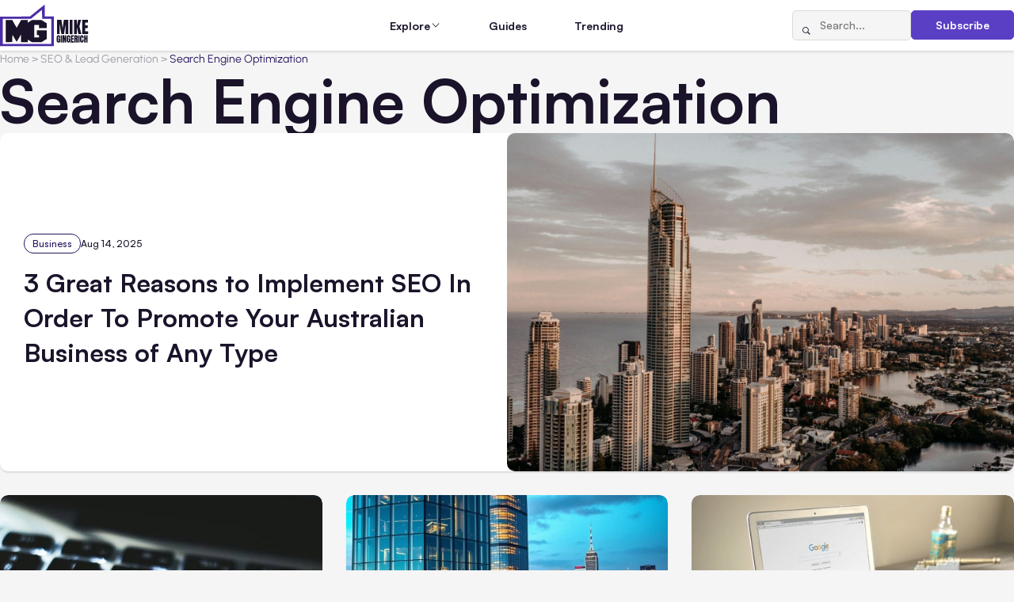

--- FILE ---
content_type: text/html; charset=UTF-8
request_url: https://www.mikegingerich.com/blog/category/search-engine-optimization/
body_size: 11210
content:
<!DOCTYPE html>
<html lang="en-US">

<head>
  <meta charset="UTF-8">
  <meta http-equiv="X-UA-Compatible" content="IE=edge">
  <meta name="viewport" content="width=device-width, initial-scale=1.0">  
  <link rel="apple-touch-icon" sizes="180x180" href="https://www.mikegingerich.com/wp-content/themes/mikegingerich/img/favicons/apple-touch-icon.png">
  <link rel="icon" type="image/png" sizes="32x32" href="https://www.mikegingerich.com/wp-content/themes/mikegingerich/img/favicons/favicon-32x32.png">
  <link rel="icon" type="image/png" sizes="16x16" href="https://www.mikegingerich.com/wp-content/themes/mikegingerich/img/favicons/favicon-16x16.png">
  <link rel="manifest" href="https://www.mikegingerich.com/wp-content/themes/mikegingerich/site.webmanifest">

  <title>Search Engine Optimization - MikeGingerich.com</title>
	<style>img:is([sizes="auto" i], [sizes^="auto," i]) { contain-intrinsic-size: 3000px 1500px }</style>
	
		<!-- All in One SEO 4.9.0 - aioseo.com -->
	<meta name="robots" content="max-image-preview:large" />
	<link rel="canonical" href="https://www.mikegingerich.com/blog/category/seo-and-lead-generation/search-engine-optimization/" />
	<link rel="next" href="https://www.mikegingerich.com/blog/category/search-engine-optimization/page/2/" />
	<meta name="generator" content="All in One SEO (AIOSEO) 4.9.0" />

		<script nowprocket nitro-exclude type="text/javascript" id="sa-dynamic-optimization" data-uuid="b65a5385-dbb9-42aa-b815-9353a5812962" src="[data-uri]"></script>
		<script type="application/ld+json" class="aioseo-schema">
			{"@context":"https:\/\/schema.org","@graph":[{"@type":"BreadcrumbList","@id":"https:\/\/www.mikegingerich.com\/blog\/category\/search-engine-optimization\/#breadcrumblist","itemListElement":[{"@type":"ListItem","@id":"https:\/\/www.mikegingerich.com#listItem","position":1,"name":"Home","item":"https:\/\/www.mikegingerich.com","nextItem":{"@type":"ListItem","@id":"https:\/\/www.mikegingerich.com\/blog\/category\/seo-and-lead-generation\/#listItem","name":"SEO &amp; Lead Generation"}},{"@type":"ListItem","@id":"https:\/\/www.mikegingerich.com\/blog\/category\/seo-and-lead-generation\/#listItem","position":2,"name":"SEO &amp; Lead Generation","item":"https:\/\/www.mikegingerich.com\/blog\/category\/seo-and-lead-generation\/","nextItem":{"@type":"ListItem","@id":"https:\/\/www.mikegingerich.com\/blog\/category\/seo-and-lead-generation\/search-engine-optimization\/#listItem","name":"Search Engine Optimization"},"previousItem":{"@type":"ListItem","@id":"https:\/\/www.mikegingerich.com#listItem","name":"Home"}},{"@type":"ListItem","@id":"https:\/\/www.mikegingerich.com\/blog\/category\/seo-and-lead-generation\/search-engine-optimization\/#listItem","position":3,"name":"Search Engine Optimization","previousItem":{"@type":"ListItem","@id":"https:\/\/www.mikegingerich.com\/blog\/category\/seo-and-lead-generation\/#listItem","name":"SEO &amp; Lead Generation"}}]},{"@type":"CollectionPage","@id":"https:\/\/www.mikegingerich.com\/blog\/category\/search-engine-optimization\/#collectionpage","url":"https:\/\/www.mikegingerich.com\/blog\/category\/search-engine-optimization\/","name":"Search Engine Optimization - MikeGingerich.com","inLanguage":"en-US","isPartOf":{"@id":"https:\/\/www.mikegingerich.com\/#website"},"breadcrumb":{"@id":"https:\/\/www.mikegingerich.com\/blog\/category\/search-engine-optimization\/#breadcrumblist"}},{"@type":"Organization","@id":"https:\/\/www.mikegingerich.com\/#organization","name":"MikeGingerich.com","description":"Business Content Blog all about Tech, Marketing, and Business Growth Strategies","url":"https:\/\/www.mikegingerich.com\/"},{"@type":"WebSite","@id":"https:\/\/www.mikegingerich.com\/#website","url":"https:\/\/www.mikegingerich.com\/","name":"MikeGingerich.com","description":"Business Content Blog all about Tech, Marketing, and Business Growth Strategies","inLanguage":"en-US","publisher":{"@id":"https:\/\/www.mikegingerich.com\/#organization"}}]}
		</script>
		<!-- All in One SEO -->

<link href='https://imagedelivery.net' rel='preconnect' />
<link rel='stylesheet' id='wp-block-library-css' href='https://www.mikegingerich.com/wp-includes/css/dist/block-library/style.min.css?ver=6.8.3' type='text/css' media='all' />
<style id='classic-theme-styles-inline-css' type='text/css'>
/*! This file is auto-generated */
.wp-block-button__link{color:#fff;background-color:#32373c;border-radius:9999px;box-shadow:none;text-decoration:none;padding:calc(.667em + 2px) calc(1.333em + 2px);font-size:1.125em}.wp-block-file__button{background:#32373c;color:#fff;text-decoration:none}
</style>
<link rel='stylesheet' id='aioseo/css/src/vue/standalone/blocks/table-of-contents/global.scss-css' href='https://www.mikegingerich.com/wp-content/plugins/all-in-one-seo-pack/dist/Lite/assets/css/table-of-contents/global.e90f6d47.css?ver=4.9.0' type='text/css' media='all' />
<style id='global-styles-inline-css' type='text/css'>
:root{--wp--preset--aspect-ratio--square: 1;--wp--preset--aspect-ratio--4-3: 4/3;--wp--preset--aspect-ratio--3-4: 3/4;--wp--preset--aspect-ratio--3-2: 3/2;--wp--preset--aspect-ratio--2-3: 2/3;--wp--preset--aspect-ratio--16-9: 16/9;--wp--preset--aspect-ratio--9-16: 9/16;--wp--preset--color--black: #000000;--wp--preset--color--cyan-bluish-gray: #abb8c3;--wp--preset--color--white: #ffffff;--wp--preset--color--pale-pink: #f78da7;--wp--preset--color--vivid-red: #cf2e2e;--wp--preset--color--luminous-vivid-orange: #ff6900;--wp--preset--color--luminous-vivid-amber: #fcb900;--wp--preset--color--light-green-cyan: #7bdcb5;--wp--preset--color--vivid-green-cyan: #00d084;--wp--preset--color--pale-cyan-blue: #8ed1fc;--wp--preset--color--vivid-cyan-blue: #0693e3;--wp--preset--color--vivid-purple: #9b51e0;--wp--preset--gradient--vivid-cyan-blue-to-vivid-purple: linear-gradient(135deg,rgba(6,147,227,1) 0%,rgb(155,81,224) 100%);--wp--preset--gradient--light-green-cyan-to-vivid-green-cyan: linear-gradient(135deg,rgb(122,220,180) 0%,rgb(0,208,130) 100%);--wp--preset--gradient--luminous-vivid-amber-to-luminous-vivid-orange: linear-gradient(135deg,rgba(252,185,0,1) 0%,rgba(255,105,0,1) 100%);--wp--preset--gradient--luminous-vivid-orange-to-vivid-red: linear-gradient(135deg,rgba(255,105,0,1) 0%,rgb(207,46,46) 100%);--wp--preset--gradient--very-light-gray-to-cyan-bluish-gray: linear-gradient(135deg,rgb(238,238,238) 0%,rgb(169,184,195) 100%);--wp--preset--gradient--cool-to-warm-spectrum: linear-gradient(135deg,rgb(74,234,220) 0%,rgb(151,120,209) 20%,rgb(207,42,186) 40%,rgb(238,44,130) 60%,rgb(251,105,98) 80%,rgb(254,248,76) 100%);--wp--preset--gradient--blush-light-purple: linear-gradient(135deg,rgb(255,206,236) 0%,rgb(152,150,240) 100%);--wp--preset--gradient--blush-bordeaux: linear-gradient(135deg,rgb(254,205,165) 0%,rgb(254,45,45) 50%,rgb(107,0,62) 100%);--wp--preset--gradient--luminous-dusk: linear-gradient(135deg,rgb(255,203,112) 0%,rgb(199,81,192) 50%,rgb(65,88,208) 100%);--wp--preset--gradient--pale-ocean: linear-gradient(135deg,rgb(255,245,203) 0%,rgb(182,227,212) 50%,rgb(51,167,181) 100%);--wp--preset--gradient--electric-grass: linear-gradient(135deg,rgb(202,248,128) 0%,rgb(113,206,126) 100%);--wp--preset--gradient--midnight: linear-gradient(135deg,rgb(2,3,129) 0%,rgb(40,116,252) 100%);--wp--preset--font-size--small: 13px;--wp--preset--font-size--medium: 20px;--wp--preset--font-size--large: 36px;--wp--preset--font-size--x-large: 42px;--wp--preset--spacing--20: 0.44rem;--wp--preset--spacing--30: 0.67rem;--wp--preset--spacing--40: 1rem;--wp--preset--spacing--50: 1.5rem;--wp--preset--spacing--60: 2.25rem;--wp--preset--spacing--70: 3.38rem;--wp--preset--spacing--80: 5.06rem;--wp--preset--shadow--natural: 6px 6px 9px rgba(0, 0, 0, 0.2);--wp--preset--shadow--deep: 12px 12px 50px rgba(0, 0, 0, 0.4);--wp--preset--shadow--sharp: 6px 6px 0px rgba(0, 0, 0, 0.2);--wp--preset--shadow--outlined: 6px 6px 0px -3px rgba(255, 255, 255, 1), 6px 6px rgba(0, 0, 0, 1);--wp--preset--shadow--crisp: 6px 6px 0px rgba(0, 0, 0, 1);}:where(.is-layout-flex){gap: 0.5em;}:where(.is-layout-grid){gap: 0.5em;}body .is-layout-flex{display: flex;}.is-layout-flex{flex-wrap: wrap;align-items: center;}.is-layout-flex > :is(*, div){margin: 0;}body .is-layout-grid{display: grid;}.is-layout-grid > :is(*, div){margin: 0;}:where(.wp-block-columns.is-layout-flex){gap: 2em;}:where(.wp-block-columns.is-layout-grid){gap: 2em;}:where(.wp-block-post-template.is-layout-flex){gap: 1.25em;}:where(.wp-block-post-template.is-layout-grid){gap: 1.25em;}.has-black-color{color: var(--wp--preset--color--black) !important;}.has-cyan-bluish-gray-color{color: var(--wp--preset--color--cyan-bluish-gray) !important;}.has-white-color{color: var(--wp--preset--color--white) !important;}.has-pale-pink-color{color: var(--wp--preset--color--pale-pink) !important;}.has-vivid-red-color{color: var(--wp--preset--color--vivid-red) !important;}.has-luminous-vivid-orange-color{color: var(--wp--preset--color--luminous-vivid-orange) !important;}.has-luminous-vivid-amber-color{color: var(--wp--preset--color--luminous-vivid-amber) !important;}.has-light-green-cyan-color{color: var(--wp--preset--color--light-green-cyan) !important;}.has-vivid-green-cyan-color{color: var(--wp--preset--color--vivid-green-cyan) !important;}.has-pale-cyan-blue-color{color: var(--wp--preset--color--pale-cyan-blue) !important;}.has-vivid-cyan-blue-color{color: var(--wp--preset--color--vivid-cyan-blue) !important;}.has-vivid-purple-color{color: var(--wp--preset--color--vivid-purple) !important;}.has-black-background-color{background-color: var(--wp--preset--color--black) !important;}.has-cyan-bluish-gray-background-color{background-color: var(--wp--preset--color--cyan-bluish-gray) !important;}.has-white-background-color{background-color: var(--wp--preset--color--white) !important;}.has-pale-pink-background-color{background-color: var(--wp--preset--color--pale-pink) !important;}.has-vivid-red-background-color{background-color: var(--wp--preset--color--vivid-red) !important;}.has-luminous-vivid-orange-background-color{background-color: var(--wp--preset--color--luminous-vivid-orange) !important;}.has-luminous-vivid-amber-background-color{background-color: var(--wp--preset--color--luminous-vivid-amber) !important;}.has-light-green-cyan-background-color{background-color: var(--wp--preset--color--light-green-cyan) !important;}.has-vivid-green-cyan-background-color{background-color: var(--wp--preset--color--vivid-green-cyan) !important;}.has-pale-cyan-blue-background-color{background-color: var(--wp--preset--color--pale-cyan-blue) !important;}.has-vivid-cyan-blue-background-color{background-color: var(--wp--preset--color--vivid-cyan-blue) !important;}.has-vivid-purple-background-color{background-color: var(--wp--preset--color--vivid-purple) !important;}.has-black-border-color{border-color: var(--wp--preset--color--black) !important;}.has-cyan-bluish-gray-border-color{border-color: var(--wp--preset--color--cyan-bluish-gray) !important;}.has-white-border-color{border-color: var(--wp--preset--color--white) !important;}.has-pale-pink-border-color{border-color: var(--wp--preset--color--pale-pink) !important;}.has-vivid-red-border-color{border-color: var(--wp--preset--color--vivid-red) !important;}.has-luminous-vivid-orange-border-color{border-color: var(--wp--preset--color--luminous-vivid-orange) !important;}.has-luminous-vivid-amber-border-color{border-color: var(--wp--preset--color--luminous-vivid-amber) !important;}.has-light-green-cyan-border-color{border-color: var(--wp--preset--color--light-green-cyan) !important;}.has-vivid-green-cyan-border-color{border-color: var(--wp--preset--color--vivid-green-cyan) !important;}.has-pale-cyan-blue-border-color{border-color: var(--wp--preset--color--pale-cyan-blue) !important;}.has-vivid-cyan-blue-border-color{border-color: var(--wp--preset--color--vivid-cyan-blue) !important;}.has-vivid-purple-border-color{border-color: var(--wp--preset--color--vivid-purple) !important;}.has-vivid-cyan-blue-to-vivid-purple-gradient-background{background: var(--wp--preset--gradient--vivid-cyan-blue-to-vivid-purple) !important;}.has-light-green-cyan-to-vivid-green-cyan-gradient-background{background: var(--wp--preset--gradient--light-green-cyan-to-vivid-green-cyan) !important;}.has-luminous-vivid-amber-to-luminous-vivid-orange-gradient-background{background: var(--wp--preset--gradient--luminous-vivid-amber-to-luminous-vivid-orange) !important;}.has-luminous-vivid-orange-to-vivid-red-gradient-background{background: var(--wp--preset--gradient--luminous-vivid-orange-to-vivid-red) !important;}.has-very-light-gray-to-cyan-bluish-gray-gradient-background{background: var(--wp--preset--gradient--very-light-gray-to-cyan-bluish-gray) !important;}.has-cool-to-warm-spectrum-gradient-background{background: var(--wp--preset--gradient--cool-to-warm-spectrum) !important;}.has-blush-light-purple-gradient-background{background: var(--wp--preset--gradient--blush-light-purple) !important;}.has-blush-bordeaux-gradient-background{background: var(--wp--preset--gradient--blush-bordeaux) !important;}.has-luminous-dusk-gradient-background{background: var(--wp--preset--gradient--luminous-dusk) !important;}.has-pale-ocean-gradient-background{background: var(--wp--preset--gradient--pale-ocean) !important;}.has-electric-grass-gradient-background{background: var(--wp--preset--gradient--electric-grass) !important;}.has-midnight-gradient-background{background: var(--wp--preset--gradient--midnight) !important;}.has-small-font-size{font-size: var(--wp--preset--font-size--small) !important;}.has-medium-font-size{font-size: var(--wp--preset--font-size--medium) !important;}.has-large-font-size{font-size: var(--wp--preset--font-size--large) !important;}.has-x-large-font-size{font-size: var(--wp--preset--font-size--x-large) !important;}
:where(.wp-block-post-template.is-layout-flex){gap: 1.25em;}:where(.wp-block-post-template.is-layout-grid){gap: 1.25em;}
:where(.wp-block-columns.is-layout-flex){gap: 2em;}:where(.wp-block-columns.is-layout-grid){gap: 2em;}
:root :where(.wp-block-pullquote){font-size: 1.5em;line-height: 1.6;}
</style>
<link rel='stylesheet' id='main-css' href='https://www.mikegingerich.com/wp-content/themes/mikegingerich/style.css?ver=6.8.3' type='text/css' media='all' />
<link rel='stylesheet' id='mg-style-css' href='https://www.mikegingerich.com/wp-content/themes/mikegingerich/css/style.min.css?ver=1765802604' type='text/css' media='all' />
<link rel="https://api.w.org/" href="https://www.mikegingerich.com/wp-json/" /><link rel="alternate" title="JSON" type="application/json" href="https://www.mikegingerich.com/wp-json/wp/v2/categories/46" /><link rel="icon" href="https://www.mikegingerich.com/wp-content/uploads/2018/03/cropped-mike-gingerich-logo-2018-1-32x32.png" sizes="32x32" />
<link rel="icon" href="https://www.mikegingerich.com/wp-content/uploads/2018/03/cropped-mike-gingerich-logo-2018-1-192x192.png" sizes="192x192" />
<link rel="apple-touch-icon" href="https://www.mikegingerich.com/wp-content/uploads/2018/03/cropped-mike-gingerich-logo-2018-1-180x180.png" />
<meta name="msapplication-TileImage" content="https://www.mikegingerich.com/wp-content/uploads/2018/03/cropped-mike-gingerich-logo-2018-1-270x270.png" />
</head>

<body class="archive category category-search-engine-optimization category-46 wp-theme-mikegingerich">

  <noscript>
    <div class="no-js-msg">
      <div class="no-js-msg__container">
        <p class="no-js-msg__text">
          JavaScript is disabled in your browser. Please enable JavaScript to use this website.
        </p>
      </div>
    </div>
  </noscript>

  <div class="wrapper">
    <header class="header">
      <div class="header__container">
        <a href="https://www.mikegingerich.com" class="header__logo">
                                <img src="https://www.mikegingerich.com/wp-content/uploads/2025/11/MG.svg" alt="">
                  </a>
        <nav class="header__menu menu">
          <div class="header__menu-actions">
            <form action="https://www.mikegingerich.com/" method="get" class="header__search-form search-form">
              <button type="submit" class="search-form__btn icon-magnifying-glass" aria-label="Search"></button>
              <input type="search" class="search-form__input" placeholder="Search..." name="s" value="">
            </form>
            <a href="#subscribe" class="header__subscribe-button btn btn_primary" data-dialog>Subscribe</a>
          </div>
          <ul id="menu-main" class="menu__list"><li id="nav-menu-item-62302" class="menu__item menu__item_parent"><span class="menu__link">Explore</span><span class="menu__icon icon-chevron-down"></span><div class="menu__submenu"><div class="menu__submenu-groups"><div class="menu__submenu-group"><h3 class="menu__submenu-title"><button class="menu__submenu-toggle"><span class="icon-chevron-down"></span></button><a href="https://www.mikegingerich.com/blog/category/marketing-and-advertising/" class="menu__submenu-title-link">Marketing &amp; Advertising</a></h3><ul class="menu__submenu-list"><li class="menu__submenu-item"><a href="https://www.mikegingerich.com/blog/category/marketing-and-advertising/advertising/" class="menu__submenu-link"><span class="menu__submenu-text">Advertising</span> <span class="menu__submenu-count">(159)</span></a></li><li class="menu__submenu-item"><a href="https://www.mikegingerich.com/blog/category/marketing-and-advertising/affiliate-marketing/" class="menu__submenu-link"><span class="menu__submenu-text">Affiliate Marketing</span> <span class="menu__submenu-count">(22)</span></a></li><li class="menu__submenu-item"><a href="https://www.mikegingerich.com/blog/category/marketing-and-advertising/branding/" class="menu__submenu-link"><span class="menu__submenu-text">Branding</span> <span class="menu__submenu-count">(156)</span></a></li><li class="menu__submenu-item"><a href="https://www.mikegingerich.com/blog/category/marketing-and-advertising/marketing/" class="menu__submenu-link"><span class="menu__submenu-text">Marketing</span> <span class="menu__submenu-count">(448)</span></a></li><li class="menu__submenu-item"><a href="https://www.mikegingerich.com/blog/category/marketing-and-advertising/digital-marketing-2/" class="menu__submenu-link"><span class="menu__submenu-text">Digital Marketing</span> <span class="menu__submenu-count">(617)</span></a></li><li class="menu__submenu-item"><a href="https://www.mikegingerich.com/blog/category/marketing-and-advertising/e-marketing/" class="menu__submenu-link"><span class="menu__submenu-text">e-Marketing</span> <span class="menu__submenu-count">(39)</span></a></li></ul></div><div class="menu__submenu-group"><h3 class="menu__submenu-title"><button class="menu__submenu-toggle"><span class="icon-chevron-down"></span></button><a href="https://www.mikegingerich.com/blog/category/social-media/" class="menu__submenu-title-link">Social Media</a></h3><ul class="menu__submenu-list"><li class="menu__submenu-item"><a href="https://www.mikegingerich.com/blog/category/social-media/social-media-marketing-2/" class="menu__submenu-link"><span class="menu__submenu-text">Social Media Marketing</span> <span class="menu__submenu-count">(336)</span></a></li><li class="menu__submenu-item"><a href="https://www.mikegingerich.com/blog/category/social-media/facebook-marketing-facebook/" class="menu__submenu-link"><span class="menu__submenu-text">Facebook Marketing</span> <span class="menu__submenu-count">(158)</span></a></li><li class="menu__submenu-item"><a href="https://www.mikegingerich.com/blog/category/social-media/instagram-2/" class="menu__submenu-link"><span class="menu__submenu-text">Instagram</span> <span class="menu__submenu-count">(86)</span></a></li><li class="menu__submenu-item"><a href="https://www.mikegingerich.com/blog/category/social-media/linkedin/" class="menu__submenu-link"><span class="menu__submenu-text">LinkedIn</span> <span class="menu__submenu-count">(13)</span></a></li><li class="menu__submenu-item"><a href="https://www.mikegingerich.com/blog/category/social-media/tiktok/" class="menu__submenu-link"><span class="menu__submenu-text">TikTok</span> <span class="menu__submenu-count">(21)</span></a></li><li class="menu__submenu-item"><a href="https://www.mikegingerich.com/blog/category/social-media/x-twitter/" class="menu__submenu-link"><span class="menu__submenu-text">X/Twitter</span> <span class="menu__submenu-count">(22)</span></a></li><li class="menu__submenu-item"><a href="https://www.mikegingerich.com/blog/category/social-media/youtube/" class="menu__submenu-link"><span class="menu__submenu-text">YouTube</span> <span class="menu__submenu-count">(16)</span></a></li><li class="menu__submenu-item"><a href="https://www.mikegingerich.com/blog/category/social-media/pinterest/" class="menu__submenu-link"><span class="menu__submenu-text">Pinterest</span> <span class="menu__submenu-count">(21)</span></a></li></ul></div><div class="menu__submenu-group"><h3 class="menu__submenu-title"><button class="menu__submenu-toggle"><span class="icon-chevron-down"></span></button><a href="https://www.mikegingerich.com/blog/category/seo-and-lead-generation/" class="menu__submenu-title-link">SEO &amp; Lead Generation</a></h3><ul class="menu__submenu-list"><li class="menu__submenu-item"><a href="https://www.mikegingerich.com/blog/category/seo-and-lead-generation/search-engine-optimization/" class="menu__submenu-link"><span class="menu__submenu-text">Search Engine Optimization</span> <span class="menu__submenu-count">(359)</span></a></li><li class="menu__submenu-item"><a href="https://www.mikegingerich.com/blog/category/seo-and-lead-generation/internet-marketing/" class="menu__submenu-link"><span class="menu__submenu-text">Internet Marketing</span> <span class="menu__submenu-count">(144)</span></a></li><li class="menu__submenu-item"><a href="https://www.mikegingerich.com/blog/category/seo-and-lead-generation/inbound-marketing/" class="menu__submenu-link"><span class="menu__submenu-text">Inbound Marketing</span> <span class="menu__submenu-count">(6)</span></a></li><li class="menu__submenu-item"><a href="https://www.mikegingerich.com/blog/category/seo-and-lead-generation/local-seo/" class="menu__submenu-link"><span class="menu__submenu-text">Local SEO</span> <span class="menu__submenu-count">(29)</span></a></li><li class="menu__submenu-item"><a href="https://www.mikegingerich.com/blog/category/seo-and-lead-generation/link-building/" class="menu__submenu-link"><span class="menu__submenu-text">Link Building</span> <span class="menu__submenu-count">(17)</span></a></li></ul></div><div class="menu__submenu-group"><h3 class="menu__submenu-title"><button class="menu__submenu-toggle"><span class="icon-chevron-down"></span></button><a href="https://www.mikegingerich.com/blog/category/ecommerce-and-online-business/" class="menu__submenu-title-link">Ecommerce &amp; Online Business</a></h3><ul class="menu__submenu-list"><li class="menu__submenu-item"><a href="https://www.mikegingerich.com/blog/category/ecommerce-and-online-business/ecommerce/" class="menu__submenu-link"><span class="menu__submenu-text">Ecommerce</span> <span class="menu__submenu-count">(246)</span></a></li><li class="menu__submenu-item"><a href="https://www.mikegingerich.com/blog/category/ecommerce-and-online-business/dropshipping/" class="menu__submenu-link"><span class="menu__submenu-text">Dropshipping</span> <span class="menu__submenu-count">(8)</span></a></li><li class="menu__submenu-item"><a href="https://www.mikegingerich.com/blog/category/ecommerce-and-online-business/retail/" class="menu__submenu-link"><span class="menu__submenu-text">Retail</span> <span class="menu__submenu-count">(11)</span></a></li><li class="menu__submenu-item"><a href="https://www.mikegingerich.com/blog/category/ecommerce-and-online-business/startup/" class="menu__submenu-link"><span class="menu__submenu-text">Startup</span> <span class="menu__submenu-count">(25)</span></a></li><li class="menu__submenu-item"><a href="https://www.mikegingerich.com/blog/category/ecommerce-and-online-business/websites/" class="menu__submenu-link"><span class="menu__submenu-text">Websites</span> <span class="menu__submenu-count">(158)</span></a></li><li class="menu__submenu-item"><a href="https://www.mikegingerich.com/blog/category/ecommerce-and-online-business/crowdfunding/" class="menu__submenu-link"><span class="menu__submenu-text">Crowdfunding</span> <span class="menu__submenu-count">(7)</span></a></li></ul></div><div class="menu__submenu-group"><h3 class="menu__submenu-title"><button class="menu__submenu-toggle"><span class="icon-chevron-down"></span></button><a href="https://www.mikegingerich.com/blog/category/business-and-finance/" class="menu__submenu-title-link">Business &amp; Finance</a></h3><ul class="menu__submenu-list"><li class="menu__submenu-item"><a href="https://www.mikegingerich.com/blog/category/business-and-finance/business/" class="menu__submenu-link"><span class="menu__submenu-text">Business</span> <span class="menu__submenu-count">(2325)</span></a></li><li class="menu__submenu-item"><a href="https://www.mikegingerich.com/blog/category/business-and-finance/finances/" class="menu__submenu-link"><span class="menu__submenu-text">Finances</span> <span class="menu__submenu-count">(554)</span></a></li><li class="menu__submenu-item"><a href="https://www.mikegingerich.com/blog/category/business-and-finance/accounting/" class="menu__submenu-link"><span class="menu__submenu-text">Accounting</span> <span class="menu__submenu-count">(57)</span></a></li><li class="menu__submenu-item"><a href="https://www.mikegingerich.com/blog/category/business-and-finance/insurance/" class="menu__submenu-link"><span class="menu__submenu-text">Insurance</span> <span class="menu__submenu-count">(59)</span></a></li><li class="menu__submenu-item"><a href="https://www.mikegingerich.com/blog/category/real-estate-and-property/property-management/" class="menu__submenu-link"><span class="menu__submenu-text">Property Management</span> <span class="menu__submenu-count">(7)</span></a></li><li class="menu__submenu-item"><a href="https://www.mikegingerich.com/blog/category/business-and-finance/international-business/" class="menu__submenu-link"><span class="menu__submenu-text">International Business</span> <span class="menu__submenu-count">(33)</span></a></li></ul></div><div class="menu__submenu-group"><h3 class="menu__submenu-title"><button class="menu__submenu-toggle"><span class="icon-chevron-down"></span></button><a href="https://www.mikegingerich.com/blog/category/strategy-and-growth/" class="menu__submenu-title-link">Strategy &amp; Growth</a></h3><ul class="menu__submenu-list"><li class="menu__submenu-item"><a href="https://www.mikegingerich.com/blog/category/strategy-and-growth/entrepreneurship/" class="menu__submenu-link"><span class="menu__submenu-text">Entrepreneurship</span> <span class="menu__submenu-count">(214)</span></a></li><li class="menu__submenu-item"><a href="https://www.mikegingerich.com/blog/category/strategy-and-growth/leadership/" class="menu__submenu-link"><span class="menu__submenu-text">Leadership</span> <span class="menu__submenu-count">(163)</span></a></li><li class="menu__submenu-item"><a href="https://www.mikegingerich.com/blog/category/strategy-and-growth/coaching/" class="menu__submenu-link"><span class="menu__submenu-text">Coaching</span> <span class="menu__submenu-count">(26)</span></a></li><li class="menu__submenu-item"><a href="https://www.mikegingerich.com/blog/category/strategy-and-growth/career-growth/" class="menu__submenu-link"><span class="menu__submenu-text">Career Growth</span> <span class="menu__submenu-count">(228)</span></a></li><li class="menu__submenu-item"><a href="https://www.mikegingerich.com/blog/category/strategy-and-growth/investing/" class="menu__submenu-link"><span class="menu__submenu-text">Investing</span> <span class="menu__submenu-count">(376)</span></a></li><li class="menu__submenu-item"><a href="https://www.mikegingerich.com/blog/category/strategy-and-growth/stocks/" class="menu__submenu-link"><span class="menu__submenu-text">Stocks</span> <span class="menu__submenu-count">(83)</span></a></li></ul></div><div class="menu__submenu-group"><h3 class="menu__submenu-title"><button class="menu__submenu-toggle"><span class="icon-chevron-down"></span></button><a href="https://www.mikegingerich.com/blog/category/hr-and-workplace/" class="menu__submenu-title-link">HR &amp; Workplace</a></h3><ul class="menu__submenu-list"><li class="menu__submenu-item"><a href="https://www.mikegingerich.com/blog/category/hr-and-workplace/hr/" class="menu__submenu-link"><span class="menu__submenu-text">HR</span> <span class="menu__submenu-count">(116)</span></a></li><li class="menu__submenu-item"><a href="https://www.mikegingerich.com/blog/category/hr-and-workplace/hiring/" class="menu__submenu-link"><span class="menu__submenu-text">Hiring</span> <span class="menu__submenu-count">(68)</span></a></li><li class="menu__submenu-item"><a href="https://www.mikegingerich.com/blog/category/hr-and-workplace/teamwork/" class="menu__submenu-link"><span class="menu__submenu-text">Teamwork</span> <span class="menu__submenu-count">(19)</span></a></li><li class="menu__submenu-item"><a href="https://www.mikegingerich.com/blog/category/hr-and-workplace/workplace-culture/" class="menu__submenu-link"><span class="menu__submenu-text">Workplace Culture</span> <span class="menu__submenu-count">(120)</span></a></li><li class="menu__submenu-item"><a href="https://www.mikegingerich.com/blog/category/hr-and-workplace/remote-work/" class="menu__submenu-link"><span class="menu__submenu-text">Remote Work</span> <span class="menu__submenu-count">(70)</span></a></li></ul></div><div class="menu__submenu-group"><h3 class="menu__submenu-title"><button class="menu__submenu-toggle"><span class="icon-chevron-down"></span></button><a href="https://www.mikegingerich.com/blog/category/tech-and-development/" class="menu__submenu-title-link">Tech &amp; Development</a></h3><ul class="menu__submenu-list"><li class="menu__submenu-item"><a href="https://www.mikegingerich.com/blog/category/tech-and-development/technology/" class="menu__submenu-link"><span class="menu__submenu-text">Technology</span> <span class="menu__submenu-count">(320)</span></a></li><li class="menu__submenu-item"><a href="https://www.mikegingerich.com/blog/category/tech-and-development/development/" class="menu__submenu-link"><span class="menu__submenu-text">Development</span> <span class="menu__submenu-count">(37)</span></a></li><li class="menu__submenu-item"><a href="https://www.mikegingerich.com/blog/category/tech-and-development/it-services/" class="menu__submenu-link"><span class="menu__submenu-text">IT Services</span> <span class="menu__submenu-count">(60)</span></a></li><li class="menu__submenu-item"><a href="https://www.mikegingerich.com/blog/category/tech-and-development/web-software/" class="menu__submenu-link"><span class="menu__submenu-text">Web Software</span> <span class="menu__submenu-count">(52)</span></a></li><li class="menu__submenu-item"><a href="https://www.mikegingerich.com/blog/category/tech-and-development/web-tools/" class="menu__submenu-link"><span class="menu__submenu-text">Web Tools</span> <span class="menu__submenu-count">(116)</span></a></li></ul></div><div class="menu__submenu-group"><h3 class="menu__submenu-title"><button class="menu__submenu-toggle"><span class="icon-chevron-down"></span></button><a href="https://www.mikegingerich.com/blog/category/ai-data-and-security/" class="menu__submenu-title-link">AI, Data &amp; Security</a></h3><ul class="menu__submenu-list"><li class="menu__submenu-item"><a href="https://www.mikegingerich.com/blog/category/ai-data-and-security/ai/" class="menu__submenu-link"><span class="menu__submenu-text">AI</span> <span class="menu__submenu-count">(117)</span></a></li><li class="menu__submenu-item"><a href="https://www.mikegingerich.com/blog/category/ai-data-and-security/analytics/" class="menu__submenu-link"><span class="menu__submenu-text">Analytics</span> <span class="menu__submenu-count">(57)</span></a></li><li class="menu__submenu-item"><a href="https://www.mikegingerich.com/blog/category/ai-data-and-security/cybersecurity/" class="menu__submenu-link"><span class="menu__submenu-text">Cybersecurity</span> <span class="menu__submenu-count">(99)</span></a></li><li class="menu__submenu-item"><a href="https://www.mikegingerich.com/blog/category/ai-data-and-security/privacy/" class="menu__submenu-link"><span class="menu__submenu-text">Privacy</span> <span class="menu__submenu-count">(8)</span></a></li><li class="menu__submenu-item"><a href="https://www.mikegingerich.com/blog/category/ai-data-and-security/user-experience/" class="menu__submenu-link"><span class="menu__submenu-text">User Experience</span> <span class="menu__submenu-count">(1)</span></a></li></ul></div><div class="menu__submenu-group"><h3 class="menu__submenu-title"><button class="menu__submenu-toggle"><span class="icon-chevron-down"></span></button><a href="https://www.mikegingerich.com/blog/category/design-and-media/" class="menu__submenu-title-link">Design &amp; Media</a></h3><ul class="menu__submenu-list"><li class="menu__submenu-item"><a href="https://www.mikegingerich.com/blog/category/design-and-media/design-tools/" class="menu__submenu-link"><span class="menu__submenu-text">Design Tools</span> <span class="menu__submenu-count">(18)</span></a></li><li class="menu__submenu-item"><a href="https://www.mikegingerich.com/blog/category/design-and-media/animation/" class="menu__submenu-link"><span class="menu__submenu-text">Animation</span> <span class="menu__submenu-count">(1)</span></a></li><li class="menu__submenu-item"><a href="https://www.mikegingerich.com/blog/category/design-and-media/infographics/" class="menu__submenu-link"><span class="menu__submenu-text">Infographics</span> <span class="menu__submenu-count">(32)</span></a></li><li class="menu__submenu-item"><a href="https://www.mikegingerich.com/blog/category/design-and-media/photos/" class="menu__submenu-link"><span class="menu__submenu-text">Photos</span> <span class="menu__submenu-count">(26)</span></a></li><li class="menu__submenu-item"><a href="https://www.mikegingerich.com/blog/category/design-and-media/video/" class="menu__submenu-link"><span class="menu__submenu-text">Video</span> <span class="menu__submenu-count">(93)</span></a></li></ul></div><div class="menu__submenu-group"><h3 class="menu__submenu-title"><button class="menu__submenu-toggle"><span class="icon-chevron-down"></span></button><a href="https://www.mikegingerich.com/blog/category/lifestyle-and-wellness/" class="menu__submenu-title-link">Lifestyle &amp; Wellness</a></h3><ul class="menu__submenu-list"><li class="menu__submenu-item"><a href="https://www.mikegingerich.com/blog/category/lifestyle-and-wellness/lifestyle/" class="menu__submenu-link"><span class="menu__submenu-text">Lifestyle</span> <span class="menu__submenu-count">(98)</span></a></li><li class="menu__submenu-item"><a href="https://www.mikegingerich.com/blog/category/lifestyle-and-wellness/health/" class="menu__submenu-link"><span class="menu__submenu-text">Health</span> <span class="menu__submenu-count">(190)</span></a></li><li class="menu__submenu-item"><a href="https://www.mikegingerich.com/blog/category/lifestyle-and-wellness/wellness/" class="menu__submenu-link"><span class="menu__submenu-text">Wellness</span> <span class="menu__submenu-count">(15)</span></a></li><li class="menu__submenu-item"><a href="https://www.mikegingerich.com/blog/category/lifestyle-and-wellness/fitness/" class="menu__submenu-link"><span class="menu__submenu-text">Fitness</span> <span class="menu__submenu-count">(36)</span></a></li><li class="menu__submenu-item"><a href="https://www.mikegingerich.com/blog/category/lifestyle-and-wellness/beauty/" class="menu__submenu-link"><span class="menu__submenu-text">Beauty</span> <span class="menu__submenu-count">(1)</span></a></li></ul></div><div class="menu__submenu-group"><h3 class="menu__submenu-title"><button class="menu__submenu-toggle"><span class="icon-chevron-down"></span></button><a href="https://www.mikegingerich.com/blog/category/real-estate-and-property/" class="menu__submenu-title-link">Real Estate &amp; Property</a></h3><ul class="menu__submenu-list"><li class="menu__submenu-item"><a href="https://www.mikegingerich.com/blog/category/real-estate-and-property/real-estate/" class="menu__submenu-link"><span class="menu__submenu-text">Real Estate</span> <span class="menu__submenu-count">(209)</span></a></li><li class="menu__submenu-item"><a href="https://www.mikegingerich.com/blog/category/real-estate-and-property/property-management/" class="menu__submenu-link"><span class="menu__submenu-text">Property Management</span> <span class="menu__submenu-count">(7)</span></a></li><li class="menu__submenu-item"><a href="https://www.mikegingerich.com/blog/category/real-estate-and-property/logistics/" class="menu__submenu-link"><span class="menu__submenu-text">Logistics</span> <span class="menu__submenu-count">(38)</span></a></li><li class="menu__submenu-item"><a href="https://www.mikegingerich.com/blog/category/real-estate-and-property/manufacturing/" class="menu__submenu-link"><span class="menu__submenu-text">Manufacturing</span> <span class="menu__submenu-count">(15)</span></a></li><li class="menu__submenu-item"><a href="https://www.mikegingerich.com/blog/category/real-estate-and-property/automotive/" class="menu__submenu-link"><span class="menu__submenu-text">Automotive</span> <span class="menu__submenu-count">(96)</span></a></li></ul></div></div><div class="menu__submenu-footer"><a href="https://www.mikegingerich.com/categories/" class="menu__submenu-footer-link" target="_self"><span class="menu__submenu-footer-icon icon-right-arrow"></span><span class="menu__submenu-footer-text">All Categories</span></a></div></div></li><li id="nav-menu-item-62300" class="menu__item"><a href="https://www.mikegingerich.com/guides/" class="menu__link">Guides</a></li><li id="nav-menu-item-62330" class="menu__item"><a href="https://www.mikegingerich.com/trending/" class="menu__link">Trending</a></li></ul>        </nav>
        <div class="header__actions">
          <form action="https://www.mikegingerich.com/" method="get" class="search-form">
  <button type="submit" class="search-form__btn icon-magnifying-glass" aria-label="Search"></button>
  <input type="search" class="search-form__input" placeholder="Search..." name="s" value="">
</form>          <a href="#subscribe" class="header__subscribe-button btn btn_primary" data-dialog>Subscribe</a>
          <button class="menu-toggle" aria-label="Toggle menu">
            <span></span>
          </button>
        </div>
      </div>
    </header>
    <main class="page"><section class="breadcrumbs">
  <div class="breadcrumbs__container">
    <div class="breadcrumbs__list paragraph paragraph_small">
      <!-- Breadcrumb NavXT 7.4.1 -->
<span property="itemListElement" typeof="ListItem"><a property="item" typeof="WebPage" title="Go to MikeGingerich.com." href="https://www.mikegingerich.com" class="home" ><span property="name">Home</span></a><meta property="position" content="1"></span> &gt; <span property="itemListElement" typeof="ListItem"><a property="item" typeof="WebPage" title="Go to the SEO &amp; Lead Generation Category archives." href="https://www.mikegingerich.com/blog/category/seo-and-lead-generation/" class="taxonomy category" ><span property="name">SEO &amp; Lead Generation</span></a><meta property="position" content="2"></span> &gt; <span property="itemListElement" typeof="ListItem"><span property="name" class="archive taxonomy category current-item">Search Engine Optimization</span><meta property="url" content="https://www.mikegingerich.com/blog/category/seo-and-lead-generation/search-engine-optimization/"><meta property="position" content="3"></span>    </div>
  </div>
</section><section class="page-header">
  <div class="page-header__container">
    <h1 class="page-header__title heading-1">
      Search Engine Optimization    </h1>
      </div>
</section>  <section class="posts">
    <div class="posts__container">
            <div class="posts__list">
                              <article class="posts__item post-item post-item_big">
              <figure class="post-item__image">
                <a href="https://www.mikegingerich.com/blog/3-great-reasons-to-implement-seo-in-order-to-promote-your-australian-business-of-any-type/" class="post-item__image-link">
                                      <img width="2048" height="1365" src="https://www.mikegingerich.com/wp-content/uploads/2025/08/josh-withers-T0YNpthWvQ-unsplash-scaled.jpg" class="attachment-full size-full wp-post-image" alt="3 Great Reasons to Implement SEO In Order To Promote Your Australian Business of Any Type" loading="lazy" decoding="async" srcset="https://www.mikegingerich.com/wp-content/uploads/2025/08/josh-withers-T0YNpthWvQ-unsplash-scaled.jpg 2048w, https://www.mikegingerich.com/wp-content/uploads/2025/08/josh-withers-T0YNpthWvQ-unsplash-300x200.jpg 300w, https://www.mikegingerich.com/wp-content/uploads/2025/08/josh-withers-T0YNpthWvQ-unsplash-625x417.jpg 625w, https://www.mikegingerich.com/wp-content/uploads/2025/08/josh-withers-T0YNpthWvQ-unsplash-768x512.jpg 768w, https://www.mikegingerich.com/wp-content/uploads/2025/08/josh-withers-T0YNpthWvQ-unsplash-1536x1024.jpg 1536w" sizes="auto, (max-width: 2048px) 100vw, 2048px" />                                  </a>
              </figure>
              <div class="post-item__content">
                <div class="post-item__top text-3">
                  <ul class="post-item__categories">
                                            <li class="post-item__category">
                          <a href="https://www.mikegingerich.com/blog/category/business-and-finance/business/" class="post-item__category-link">
                            <span class="post-item__category-text">Business</span>
                          </a>
                        </li>
                                        </ul>
                  <div class="post-item__date">Aug 14, 2025</div>
                </div>
                <h3 class="post-item__title heading-3">
                  <a href="https://www.mikegingerich.com/blog/3-great-reasons-to-implement-seo-in-order-to-promote-your-australian-business-of-any-type/" class="post-item__title-link">3 Great Reasons to Implement SEO In Order To Promote Your Australian Business of Any Type</a>
                </h3>
              </div>
            </article>
                                        <article class="posts__item post-item">
              <figure class="post-item__image">
                <a href="https://www.mikegingerich.com/blog/why-nobody-clicks-past-page-one-on-google-and-how-to-get-there/" class="post-item__image-link">
                                      <img width="403" height="270" src="https://www.mikegingerich.com/wp-content/uploads/2025/08/nik-CMSQ5h4t1pE-unsplash-scaled.jpg" class="attachment-post-thumb size-post-thumb wp-post-image" alt="Why Nobody Clicks Past Page One on Google (And How to Get There)" loading="lazy" decoding="async" srcset="https://www.mikegingerich.com/wp-content/uploads/2025/08/nik-CMSQ5h4t1pE-unsplash-scaled.jpg 2048w, https://www.mikegingerich.com/wp-content/uploads/2025/08/nik-CMSQ5h4t1pE-unsplash-300x201.jpg 300w, https://www.mikegingerich.com/wp-content/uploads/2025/08/nik-CMSQ5h4t1pE-unsplash-625x418.jpg 625w, https://www.mikegingerich.com/wp-content/uploads/2025/08/nik-CMSQ5h4t1pE-unsplash-768x514.jpg 768w, https://www.mikegingerich.com/wp-content/uploads/2025/08/nik-CMSQ5h4t1pE-unsplash-1536x1028.jpg 1536w" sizes="auto, (max-width: 403px) 100vw, 403px" />                                  </a>
              </figure>
              <div class="post-item__content">
                <div class="post-item__top text-3">
                  <ul class="post-item__categories">
                                            <li class="post-item__category">
                          <a href="https://www.mikegingerich.com/blog/category/seo-and-lead-generation/search-engine-optimization/" class="post-item__category-link">
                            <span class="post-item__category-text">Search Engine Optimization</span>
                          </a>
                        </li>
                                        </ul>
                  <div class="post-item__date">Aug 7, 2025</div>
                </div>
                <h3 class="post-item__title heading-5">
                  <a href="https://www.mikegingerich.com/blog/why-nobody-clicks-past-page-one-on-google-and-how-to-get-there/" class="post-item__title-link">Why Nobody Clicks Past Page One on Google (And How to Get There)</a>
                </h3>
                <div class="post-item__views text-3">
                  <span class="post-item__views-icon icon-eye"></span>
                  <span class="post-item__views-text">54</span>
                </div>
              </div>
            </article>
                                        <article class="posts__item post-item">
              <figure class="post-item__image">
                <a href="https://www.mikegingerich.com/blog/ai-human-strategy-inside-the-workflow-of-a-next-gen-seo-agency/" class="post-item__image-link">
                                      <img width="473" height="270" src="https://www.mikegingerich.com/wp-content/uploads/2025/07/ai.jpg" class="attachment-post-thumb size-post-thumb wp-post-image" alt="AI + Human Strategy: Inside the Workflow of a Next-Gen SEO Agency" loading="lazy" decoding="async" srcset="https://www.mikegingerich.com/wp-content/uploads/2025/07/ai.jpg 1344w, https://www.mikegingerich.com/wp-content/uploads/2025/07/ai-300x171.jpg 300w, https://www.mikegingerich.com/wp-content/uploads/2025/07/ai-625x357.jpg 625w, https://www.mikegingerich.com/wp-content/uploads/2025/07/ai-768x439.jpg 768w" sizes="auto, (max-width: 473px) 100vw, 473px" />                                  </a>
              </figure>
              <div class="post-item__content">
                <div class="post-item__top text-3">
                  <ul class="post-item__categories">
                                            <li class="post-item__category">
                          <a href="https://www.mikegingerich.com/blog/category/ai-data-and-security/ai/" class="post-item__category-link">
                            <span class="post-item__category-text">AI</span>
                          </a>
                        </li>
                                        </ul>
                  <div class="post-item__date">Jul 17, 2025</div>
                </div>
                <h3 class="post-item__title heading-5">
                  <a href="https://www.mikegingerich.com/blog/ai-human-strategy-inside-the-workflow-of-a-next-gen-seo-agency/" class="post-item__title-link">AI + Human Strategy: Inside the Workflow of a Next-Gen SEO Agency</a>
                </h3>
                <div class="post-item__views text-3">
                  <span class="post-item__views-icon icon-eye"></span>
                  <span class="post-item__views-text">89</span>
                </div>
              </div>
            </article>
                                        <article class="posts__item post-item">
              <figure class="post-item__image">
                <a href="https://www.mikegingerich.com/blog/how-to-align-your-seo-strategy-with-lead-generation-goals/" class="post-item__image-link">
                                      <img width="407" height="270" src="https://www.mikegingerich.com/wp-content/uploads/2025/06/seo.png" class="attachment-post-thumb size-post-thumb wp-post-image" alt="How to Align Your SEO Strategy with Lead Generation Goals" loading="lazy" decoding="async" srcset="https://www.mikegingerich.com/wp-content/uploads/2025/06/seo.png 500w, https://www.mikegingerich.com/wp-content/uploads/2025/06/seo-300x199.png 300w" sizes="auto, (max-width: 407px) 100vw, 407px" />                                  </a>
              </figure>
              <div class="post-item__content">
                <div class="post-item__top text-3">
                  <ul class="post-item__categories">
                                            <li class="post-item__category">
                          <a href="https://www.mikegingerich.com/blog/category/seo-and-lead-generation/search-engine-optimization/" class="post-item__category-link">
                            <span class="post-item__category-text">Search Engine Optimization</span>
                          </a>
                        </li>
                                        </ul>
                  <div class="post-item__date">Jun 24, 2025</div>
                </div>
                <h3 class="post-item__title heading-5">
                  <a href="https://www.mikegingerich.com/blog/how-to-align-your-seo-strategy-with-lead-generation-goals/" class="post-item__title-link">How to Align Your SEO Strategy with Lead Generation Goals</a>
                </h3>
                <div class="post-item__views text-3">
                  <span class="post-item__views-icon icon-eye"></span>
                  <span class="post-item__views-text">52</span>
                </div>
              </div>
            </article>
                                        <article class="posts__item post-item">
              <figure class="post-item__image">
                <a href="https://www.mikegingerich.com/blog/the-10-best-seo-agencies-in-the-uk-for-2025/" class="post-item__image-link">
                                      <img width="405" height="270" src="https://www.mikegingerich.com/wp-content/uploads/2025/06/zbra-marketing-IryWX_OSgh4-unsplash-scaled.jpg" class="attachment-post-thumb size-post-thumb wp-post-image" alt="The 10 Best SEO Agencies in the UK for 2025" loading="lazy" decoding="async" srcset="https://www.mikegingerich.com/wp-content/uploads/2025/06/zbra-marketing-IryWX_OSgh4-unsplash-scaled.jpg 2048w, https://www.mikegingerich.com/wp-content/uploads/2025/06/zbra-marketing-IryWX_OSgh4-unsplash-300x200.jpg 300w, https://www.mikegingerich.com/wp-content/uploads/2025/06/zbra-marketing-IryWX_OSgh4-unsplash-625x417.jpg 625w, https://www.mikegingerich.com/wp-content/uploads/2025/06/zbra-marketing-IryWX_OSgh4-unsplash-768x512.jpg 768w, https://www.mikegingerich.com/wp-content/uploads/2025/06/zbra-marketing-IryWX_OSgh4-unsplash-1536x1024.jpg 1536w" sizes="auto, (max-width: 405px) 100vw, 405px" />                                  </a>
              </figure>
              <div class="post-item__content">
                <div class="post-item__top text-3">
                  <ul class="post-item__categories">
                                            <li class="post-item__category">
                          <a href="https://www.mikegingerich.com/blog/category/seo-and-lead-generation/search-engine-optimization/" class="post-item__category-link">
                            <span class="post-item__category-text">Search Engine Optimization</span>
                          </a>
                        </li>
                                        </ul>
                  <div class="post-item__date">Jun 23, 2025</div>
                </div>
                <h3 class="post-item__title heading-5">
                  <a href="https://www.mikegingerich.com/blog/the-10-best-seo-agencies-in-the-uk-for-2025/" class="post-item__title-link">The 10 Best SEO Agencies in the UK for 2025</a>
                </h3>
                <div class="post-item__views text-3">
                  <span class="post-item__views-icon icon-eye"></span>
                  <span class="post-item__views-text">109</span>
                </div>
              </div>
            </article>
                                        <article class="posts__item post-item">
              <figure class="post-item__image">
                <a href="https://www.mikegingerich.com/blog/seos-increasing-influence-on-educational-content-access/" class="post-item__image-link">
                                      <img width="406" height="270" src="https://www.mikegingerich.com/wp-content/uploads/2025/05/book.jpg" class="attachment-post-thumb size-post-thumb wp-post-image" alt="SEO&#8217;s Increasing Influence on Educational Content Access" loading="lazy" decoding="async" srcset="https://www.mikegingerich.com/wp-content/uploads/2025/05/book.jpg 1600w, https://www.mikegingerich.com/wp-content/uploads/2025/05/book-300x200.jpg 300w, https://www.mikegingerich.com/wp-content/uploads/2025/05/book-625x416.jpg 625w, https://www.mikegingerich.com/wp-content/uploads/2025/05/book-768x511.jpg 768w, https://www.mikegingerich.com/wp-content/uploads/2025/05/book-1536x1022.jpg 1536w" sizes="auto, (max-width: 406px) 100vw, 406px" />                                  </a>
              </figure>
              <div class="post-item__content">
                <div class="post-item__top text-3">
                  <ul class="post-item__categories">
                                            <li class="post-item__category">
                          <a href="https://www.mikegingerich.com/blog/category/business-and-finance/business/" class="post-item__category-link">
                            <span class="post-item__category-text">Business</span>
                          </a>
                        </li>
                                        </ul>
                  <div class="post-item__date">May 29, 2025</div>
                </div>
                <h3 class="post-item__title heading-5">
                  <a href="https://www.mikegingerich.com/blog/seos-increasing-influence-on-educational-content-access/" class="post-item__title-link">SEO&#8217;s Increasing Influence on Educational Content Access</a>
                </h3>
                <div class="post-item__views text-3">
                  <span class="post-item__views-icon icon-eye"></span>
                  <span class="post-item__views-text">64</span>
                </div>
              </div>
            </article>
                                        <article class="posts__item post-item">
              <figure class="post-item__image">
                <a href="https://www.mikegingerich.com/blog/combine-seo-and-pr-for-compounding-visibility/" class="post-item__image-link">
                                  </a>
              </figure>
              <div class="post-item__content">
                <div class="post-item__top text-3">
                  <ul class="post-item__categories">
                                            <li class="post-item__category">
                          <a href="https://www.mikegingerich.com/blog/category/marketing-and-advertising/digital-marketing-2/" class="post-item__category-link">
                            <span class="post-item__category-text">Digital Marketing</span>
                          </a>
                        </li>
                                        </ul>
                  <div class="post-item__date">May 27, 2025</div>
                </div>
                <h3 class="post-item__title heading-5">
                  <a href="https://www.mikegingerich.com/blog/combine-seo-and-pr-for-compounding-visibility/" class="post-item__title-link">Combine SEO and PR for Compounding Visibility</a>
                </h3>
                <div class="post-item__views text-3">
                  <span class="post-item__views-icon icon-eye"></span>
                  <span class="post-item__views-text">51</span>
                </div>
              </div>
            </article>
                                        <article class="posts__item post-item">
              <figure class="post-item__image">
                <a href="https://www.mikegingerich.com/blog/from-seo-to-geo-how-googles-ai-powered-search-is-changing-the-game-for-small-businesses/" class="post-item__image-link">
                                      <img width="406" height="270" src="https://www.mikegingerich.com/wp-content/uploads/2025/05/kabita-darlami-BcTtfrKijh0-unsplash-scaled.jpg" class="attachment-post-thumb size-post-thumb wp-post-image" alt="From SEO to GEO: How Google’s AI-Powered Search is Changing the Game for Small Businesses" loading="lazy" decoding="async" srcset="https://www.mikegingerich.com/wp-content/uploads/2025/05/kabita-darlami-BcTtfrKijh0-unsplash-scaled.jpg 2048w, https://www.mikegingerich.com/wp-content/uploads/2025/05/kabita-darlami-BcTtfrKijh0-unsplash-300x200.jpg 300w, https://www.mikegingerich.com/wp-content/uploads/2025/05/kabita-darlami-BcTtfrKijh0-unsplash-625x416.jpg 625w, https://www.mikegingerich.com/wp-content/uploads/2025/05/kabita-darlami-BcTtfrKijh0-unsplash-768x511.jpg 768w, https://www.mikegingerich.com/wp-content/uploads/2025/05/kabita-darlami-BcTtfrKijh0-unsplash-1536x1022.jpg 1536w" sizes="auto, (max-width: 406px) 100vw, 406px" />                                  </a>
              </figure>
              <div class="post-item__content">
                <div class="post-item__top text-3">
                  <ul class="post-item__categories">
                                            <li class="post-item__category">
                          <a href="https://www.mikegingerich.com/blog/category/business-and-finance/business/" class="post-item__category-link">
                            <span class="post-item__category-text">Business</span>
                          </a>
                        </li>
                                        </ul>
                  <div class="post-item__date">May 26, 2025</div>
                </div>
                <h3 class="post-item__title heading-5">
                  <a href="https://www.mikegingerich.com/blog/from-seo-to-geo-how-googles-ai-powered-search-is-changing-the-game-for-small-businesses/" class="post-item__title-link">From SEO to GEO: How Google’s AI-Powered Search is Changing the Game for Small Businesses</a>
                </h3>
                <div class="post-item__views text-3">
                  <span class="post-item__views-icon icon-eye"></span>
                  <span class="post-item__views-text">68</span>
                </div>
              </div>
            </article>
                                        <article class="posts__item post-item">
              <figure class="post-item__image">
                <a href="https://www.mikegingerich.com/blog/how-ai-tools-are-revolutionizing-seo-strategies/" class="post-item__image-link">
                                      <img width="405" height="270" src="https://www.mikegingerich.com/wp-content/uploads/2025/03/aiseo.jpg" class="attachment-post-thumb size-post-thumb wp-post-image" alt="How AI Tools Are Revolutionizing SEO Strategies" loading="lazy" decoding="async" srcset="https://www.mikegingerich.com/wp-content/uploads/2025/03/aiseo.jpg 1080w, https://www.mikegingerich.com/wp-content/uploads/2025/03/aiseo-300x200.jpg 300w, https://www.mikegingerich.com/wp-content/uploads/2025/03/aiseo-625x417.jpg 625w, https://www.mikegingerich.com/wp-content/uploads/2025/03/aiseo-768x512.jpg 768w" sizes="auto, (max-width: 405px) 100vw, 405px" />                                  </a>
              </figure>
              <div class="post-item__content">
                <div class="post-item__top text-3">
                  <ul class="post-item__categories">
                                            <li class="post-item__category">
                          <a href="https://www.mikegingerich.com/blog/category/ai-data-and-security/ai/" class="post-item__category-link">
                            <span class="post-item__category-text">AI</span>
                          </a>
                        </li>
                                        </ul>
                  <div class="post-item__date">Mar 11, 2025</div>
                </div>
                <h3 class="post-item__title heading-5">
                  <a href="https://www.mikegingerich.com/blog/how-ai-tools-are-revolutionizing-seo-strategies/" class="post-item__title-link">How AI Tools Are Revolutionizing SEO Strategies</a>
                </h3>
                <div class="post-item__views text-3">
                  <span class="post-item__views-icon icon-eye"></span>
                  <span class="post-item__views-text">72</span>
                </div>
              </div>
            </article>
                                        <article class="posts__item post-item">
              <figure class="post-item__image">
                <a href="https://www.mikegingerich.com/blog/a-comprehensive-guide-to-hard-money-lending-for-beginners/" class="post-item__image-link">
                                      <img width="405" height="270" src="https://www.mikegingerich.com/wp-content/uploads/2024/11/money.jpg" class="attachment-post-thumb size-post-thumb wp-post-image" alt="A Comprehensive Guide to Hard Money Lending for Beginners" loading="lazy" decoding="async" srcset="https://www.mikegingerich.com/wp-content/uploads/2024/11/money.jpg 640w, https://www.mikegingerich.com/wp-content/uploads/2024/11/money-300x200.jpg 300w, https://www.mikegingerich.com/wp-content/uploads/2024/11/money-625x417.jpg 625w" sizes="auto, (max-width: 405px) 100vw, 405px" />                                  </a>
              </figure>
              <div class="post-item__content">
                <div class="post-item__top text-3">
                  <ul class="post-item__categories">
                                            <li class="post-item__category">
                          <a href="https://www.mikegingerich.com/blog/category/ai-data-and-security/" class="post-item__category-link">
                            <span class="post-item__category-text">AI, Data &amp; Security</span>
                          </a>
                        </li>
                                        </ul>
                  <div class="post-item__date">Nov 22, 2024</div>
                </div>
                <h3 class="post-item__title heading-5">
                  <a href="https://www.mikegingerich.com/blog/a-comprehensive-guide-to-hard-money-lending-for-beginners/" class="post-item__title-link">A Comprehensive Guide to Hard Money Lending for Beginners</a>
                </h3>
                <div class="post-item__views text-3">
                  <span class="post-item__views-icon icon-eye"></span>
                  <span class="post-item__views-text">68</span>
                </div>
              </div>
            </article>
                        </div>

              <div class="posts__pagination pagination">
          
                      <a href="https://www.mikegingerich.com/blog/category/search-engine-optimization/" class="pagination__link pagination__link_active">1</a>
                      <a href="https://www.mikegingerich.com/blog/category/search-engine-optimization/page/2/" class="pagination__link">2</a>
                      <a href="https://www.mikegingerich.com/blog/category/search-engine-optimization/page/3/" class="pagination__link">3</a>
          
                      <span class="pagination__ellipsis">...</span>
            <a href="https://www.mikegingerich.com/blog/category/search-engine-optimization/page/36/" class="pagination__link">36</a>
          
                      <a href="https://www.mikegingerich.com/blog/category/search-engine-optimization/page/2/" class="pagination__link pagination__link_next">
              <span class="pagination__icon icon-right-arrow"></span>
            </a>
                  </div>
      
    </div>
  </section>

  <section class="cta">
    <div class="cta__container">
      <div class="cta__block">
        <h2 class="cta__title heading-2"><p>Want to grow <strong>smarter, faster?</strong></p>
</h2>
        <div class="cta__content">
                                <p class="cta__text paragraph paragraph_big">Get weekly strategies, tools & frameworks used by top marketers, founders, and creators. No fluff — just practical value.</p>
                                          <a href="#subscribe" class="cta__btn btn btn_tertiary" data-dialog>Subscribe Now</a>
                  </div>
      </div>
    </div>
  </section>

  <section class="category-cards">
    <div class="category-cards__container">
              <header class="category-cards__header">
          <h2 class="category-cards__title heading-2">Popular guides</h2>
        </header>
                    <div class="category-cards__description paragraph paragraph_big">Level up your marketing game with expert-backed guides</div>
            <div class="category-cards__categories">
        <ul class="category-cards__list">
                      <li class="category-cards__item">
              <a href="https://www.mikegingerich.com/blog/guide-category/guide_cat_1/" class="category-cards__link">
                <article class="category-card category-card_secondary category-cards__article">
                                    <figure class="category-card__image">
                                          <img src="https://www.mikegingerich.com/wp-content/themes/mikegingerich/img/logo.svg" alt="Guide Category 1" loading="lazy">
                                      </figure>
                  <div class="category-card__content">
                    <h3 class="category-card__title heading-6">Guide Category 1</h3>
                    <p class="category-card__count paragraph paragraph_small">2 articles</p>
                  </div>
                  <span class="category-card__icon icon-right-arrow-alt"></span>
                </article>
              </a>
            </li>
                      <li class="category-cards__item">
              <a href="https://www.mikegingerich.com/blog/guide-category/guide_cat_2/" class="category-cards__link">
                <article class="category-card category-card_secondary category-cards__article">
                                    <figure class="category-card__image">
                                          <img src="https://www.mikegingerich.com/wp-content/themes/mikegingerich/img/logo.svg" alt="Guide Category 2" loading="lazy">
                                      </figure>
                  <div class="category-card__content">
                    <h3 class="category-card__title heading-6">Guide Category 2</h3>
                    <p class="category-card__count paragraph paragraph_small">2 articles</p>
                  </div>
                  <span class="category-card__icon icon-right-arrow-alt"></span>
                </article>
              </a>
            </li>
                  </ul>
      </div>
    </div>
  </section>
</main>

<dialog id="subscribe" class="modal">
  <div class="modal__wrapper">
    <div class="modal__content">
      <h2 class="modal__title">Subscribe Now</h2>
      <div class="wpforms-container form wpforms-render-modern" id="wpforms-62336"><form id="wpforms-form-62336" class="wpforms-validate wpforms-form wpforms-ajax-form" data-formid="62336" method="post" enctype="multipart/form-data" action="/blog/category/search-engine-optimization/" data-token="c2df691198f3dc4c6d715582cd703c75" data-token-time="1769704211"><noscript class="wpforms-error-noscript">Please enable JavaScript in your browser to complete this form.</noscript><div id="wpforms-error-noscript" style="display: none;">Please enable JavaScript in your browser to complete this form.</div><div class="wpforms-field-container">		<div id="wpforms-62336-field_2-container"
			class="wpforms-field wpforms-field-text"
			data-field-type="text"
			data-field-id="2"
			>
			<label class="wpforms-field-label" for="wpforms-62336-field_2" >Email</label>
			<input type="text" id="wpforms-62336-field_2" class="wpforms-field-medium" name="wpforms[fields][2]" >
		</div>
		<div id="wpforms-62336-field_1-container" class="wpforms-field wpforms-field-email" data-field-id="1"><label class="wpforms-field-label wpforms-label-hide" for="wpforms-62336-field_1" aria-hidden="false">Email <span class="wpforms-required-label" aria-hidden="true">*</span></label><input type="email" id="wpforms-62336-field_1" class="wpforms-field-large wpforms-field-required" name="wpforms[fields][1]" placeholder="Enter your email" spellcheck="false" aria-errormessage="wpforms-62336-field_1-error" required></div><script>
				( function() {
					const style = document.createElement( 'style' );
					style.appendChild( document.createTextNode( '#wpforms-62336-field_2-container { position: absolute !important; overflow: hidden !important; display: inline !important; height: 1px !important; width: 1px !important; z-index: -1000 !important; padding: 0 !important; } #wpforms-62336-field_2-container input { visibility: hidden; } #wpforms-conversational-form-page #wpforms-62336-field_2-container label { counter-increment: none; }' ) );
					document.head.appendChild( style );
					document.currentScript?.remove();
				} )();
			</script></div><!-- .wpforms-field-container --><div class="wpforms-submit-container" ><input type="hidden" name="wpforms[id]" value="62336"><input type="hidden" name="page_title" value="Search Engine Optimization"><input type="hidden" name="page_url" value="https://www.mikegingerich.com/blog/category/search-engine-optimization/"><input type="hidden" name="url_referer" value=""><button type="submit" name="wpforms[submit]" id="wpforms-submit-62336" class="wpforms-submit" data-alt-text="Sending..." data-submit-text="Subscribe" aria-live="assertive" value="wpforms-submit">Subscribe</button><img src="https://www.mikegingerich.com/wp-content/plugins/wpforms-lite/assets/images/submit-spin.svg" class="wpforms-submit-spinner" style="display: none;" width="26" height="26" alt="Loading"></div></form></div>  <!-- .wpforms-container -->    </div>
    <button class="modal__close" data-modal-close>
      <span class="icon-cross"></span>
    </button>
  </div>
</dialog>

<footer class="footer">
  <div class="footer__container">
    <a href="https://www.mikegingerich.com" class="footer__logo">
                    <img src="https://www.mikegingerich.com/wp-content/uploads/2025/10/logo_color.svg" alt="">
          </a>
    <nav class="footer__menu">
              <div class="footer__menu-group">
          <h2 class="footer__menu-title footer__title heading-4">Links</h2>
          <div class="menu-links-container"><ul id="menu-links" class="footer__menu-list"><li id="nav-menu-item-62335" class="footer__links-item footer__links-item-depth-0 menu-item menu-item-type-post_type menu-item-object-page"><a href="https://www.mikegingerich.com/blog/" class="footer__links-link">Explore</a></li>
<li id="nav-menu-item-62333" class="footer__links-item footer__links-item-depth-0 menu-item menu-item-type-post_type menu-item-object-page"><a href="https://www.mikegingerich.com/guides/" class="footer__links-link">Guides</a></li>
<li id="nav-menu-item-62334" class="footer__links-item footer__links-item-depth-0 menu-item menu-item-type-post_type menu-item-object-page"><a href="https://www.mikegingerich.com/?page_id=62296" class="footer__links-link">Videos</a></li>
<li id="nav-menu-item-62332" class="footer__links-item footer__links-item-depth-0 menu-item menu-item-type-post_type menu-item-object-page"><a href="https://www.mikegingerich.com/trending/" class="footer__links-link">Trending</a></li>
<li id="nav-menu-item-62350" class="footer__links-item footer__links-item-depth-0 menu-item menu-item-type-post_type menu-item-object-page"><a href="https://www.mikegingerich.com/contact/" class="footer__links-link">Contact</a></li>
</ul></div>        </div>
                    <div class="footer__menu-group">
          <h2 class="footer__menu-title footer__title heading-4">Smart insights for</h2>
          <div class="menu-smart-insights-for-container"><ul id="menu-smart-insights-for" class="footer__menu-list"><li id="nav-menu-item-62347" class="footer__links-item footer__links-item-depth-0 menu-item menu-item-type-post_type menu-item-object-page"><a href="https://www.mikegingerich.com/most-popular-this-month/" class="footer__links-link">Most popular this month</a></li>
</ul></div>        </div>
          </nav>
    <div class="footer__contact">
      <h2 class="footer__contact-title footer__title heading-4">Smarter content, weekly</h2>
      <p class="footer__contact-text paragraph paragraph_small">No spam. Just the stuff that matters.</p>
      <div class="wpforms-container footer__contact-form wpforms-render-modern" id="wpforms-62171"><form id="wpforms-form-62171" class="wpforms-validate wpforms-form wpforms-ajax-form" data-formid="62171" method="post" enctype="multipart/form-data" action="/blog/category/search-engine-optimization/" data-token="6bbc7e1765e8e84c7df7efeab2f5ea9c" data-token-time="1769704211"><noscript class="wpforms-error-noscript">Please enable JavaScript in your browser to complete this form.</noscript><div id="wpforms-error-noscript" style="display: none;">Please enable JavaScript in your browser to complete this form.</div><div class="wpforms-field-container">		<div id="wpforms-62171-field_2-container"
			class="wpforms-field wpforms-field-text"
			data-field-type="text"
			data-field-id="2"
			>
			<label class="wpforms-field-label" for="wpforms-62171-field_2" >Email</label>
			<input type="text" id="wpforms-62171-field_2" class="wpforms-field-medium" name="wpforms[fields][2]" >
		</div>
		<div id="wpforms-62171-field_1-container" class="wpforms-field wpforms-field-email" data-field-id="1"><label class="wpforms-field-label wpforms-label-hide" for="wpforms-62171-field_1" aria-hidden="false">Email <span class="wpforms-required-label" aria-hidden="true">*</span></label><input type="email" id="wpforms-62171-field_1" class="wpforms-field-large wpforms-field-required" name="wpforms[fields][1]" placeholder="Enter your email" spellcheck="false" aria-errormessage="wpforms-62171-field_1-error" required></div><script>
				( function() {
					const style = document.createElement( 'style' );
					style.appendChild( document.createTextNode( '#wpforms-62336-field_2-container,#wpforms-62171-field_2-container { position: absolute !important; overflow: hidden !important; display: inline !important; height: 1px !important; width: 1px !important; z-index: -1000 !important; padding: 0 !important; } #wpforms-62336-field_2-container,#wpforms-62171-field_2-container input { visibility: hidden; } #wpforms-conversational-form-page #wpforms-62336-field_2-container,#wpforms-62171-field_2-container label { counter-increment: none; }' ) );
					document.head.appendChild( style );
					document.currentScript?.remove();
				} )();
			</script></div><!-- .wpforms-field-container --><div class="wpforms-submit-container" ><input type="hidden" name="wpforms[id]" value="62171"><input type="hidden" name="page_title" value="Search Engine Optimization"><input type="hidden" name="page_url" value="https://www.mikegingerich.com/blog/category/search-engine-optimization/"><input type="hidden" name="url_referer" value=""><button type="submit" name="wpforms[submit]" id="wpforms-submit-62171" class="wpforms-submit footer__contact-btn btn btn_primary" data-alt-text="Sending..." data-submit-text="Subscribe" aria-live="assertive" value="wpforms-submit">Subscribe</button><img src="https://www.mikegingerich.com/wp-content/plugins/wpforms-lite/assets/images/submit-spin.svg" class="wpforms-submit-spinner" style="display: none;" width="26" height="26" alt="Loading"></div></form></div>  <!-- .wpforms-container -->        <div class="socials">
    <h2 class="socials__title footer__title heading-4">Follow us</h2>
    <ul class="socials__list">
              <li class="socials__item">
          <a href="https://mg-new.designingit.co/" class="socials__link" target="_blank" rel="noopener noreferrer">
            <span class="socials__icon icon-facebook"></span>
          </a>
        </li>
              <li class="socials__item">
          <a href="https://mg-new.designingit.co/" class="socials__link" target="_blank" rel="noopener noreferrer">
            <span class="socials__icon icon-linkedin"></span>
          </a>
        </li>
              <li class="socials__item">
          <a href="https://mg-new.designingit.co/" class="socials__link" target="_blank" rel="noopener noreferrer">
            <span class="socials__icon icon-instagram"></span>
          </a>
        </li>
          </ul>
  </div>
    </div>
  </div>
  <div class="footer__container">
    <div class="copyright">
      <p class="copyright__text paragraph paragraph_small">&copy; 2026 MikeGingerich.com</p>
    </div>
    <ul class="footer__links"><li id="nav-menu-item-62228" class="footer__links-item footer__links-item-depth-0 menu-item menu-item-type-post_type menu-item-object-page menu-item-privacy-policy"><a href="https://www.mikegingerich.com/privacy-policy/" class="footer__links-link">Privacy Policy</a></li>
</ul>    <div class="developer">
      <p class="developer__text paragraph paragraph_small">
        Made by <a href="https://www.designingit.com/" class="developer__link">DesigningIT</a>
      </p>
    </div>
  </div>
</footer>
</div>

<script id="scripts-js-extra">
  /* <![CDATA[ */
  var WPURLS = {
    "ajaxurl": "https://www.mikegingerich.com/wp-admin/admin-ajax.php",
    "trending_nonce": "9c47377413"
  };
  /* ]]> */
</script>
<script id="scripts-loader">
  function loadScripts(list, callback) {
    function loadNext(i) {
      if (i >= list.length) {
        if (typeof callback === "function") callback();
        return;
      }

      var s = document.createElement("script");
      s.id = list[i].id;
      s.src = list[i].src;
      s.async = false;

      s.onload = function() {
        loadNext(i + 1);
      };

      document.body.appendChild(s);
    }

    loadNext(0);
  }

  var scripts = [{
      id: 'plyr-js',
      src: 'https://www.mikegingerich.com/wp-content/themes/mikegingerich/js/libs/plyr.min.js?ver=1760697512'
    },
    {
      id: 'scripts-js',
      src: 'https://www.mikegingerich.com/wp-content/themes/mikegingerich/js/app.min.js?ver=1764000528'
    }
  ];

  document.addEventListener("DOMContentLoaded", () => {
    loadScripts(scripts, () => {
      console.log("All scripts loaded");
    });
  });
</script>

<script type="speculationrules">
{"prefetch":[{"source":"document","where":{"and":[{"href_matches":"\/*"},{"not":{"href_matches":["\/wp-*.php","\/wp-admin\/*","\/wp-content\/uploads\/*","\/wp-content\/*","\/wp-content\/plugins\/*","\/wp-content\/themes\/mikegingerich\/*","\/*\\?(.+)"]}},{"not":{"selector_matches":"a[rel~=\"nofollow\"]"}},{"not":{"selector_matches":".no-prefetch, .no-prefetch a"}}]},"eagerness":"conservative"}]}
</script>
<link rel='stylesheet' id='wpforms-no-styles-css' href='https://www.mikegingerich.com/wp-content/plugins/wpforms-lite/assets/css/frontend/wpforms-no-styles.min.css?ver=1.9.8.2' type='text/css' media='all' />
<script type="module"  src="https://www.mikegingerich.com/wp-content/plugins/all-in-one-seo-pack/dist/Lite/assets/table-of-contents.95d0dfce.js?ver=4.9.0" id="aioseo/js/src/vue/standalone/blocks/table-of-contents/frontend.js-js"></script>
<script type="text/javascript" src="https://www.mikegingerich.com/wp-includes/js/jquery/jquery.min.js?ver=3.7.1" id="jquery-core-js"></script>
<script type="text/javascript" src="https://www.mikegingerich.com/wp-includes/js/jquery/jquery-migrate.min.js?ver=3.4.1" id="jquery-migrate-js"></script>
<script type="text/javascript" src="https://www.mikegingerich.com/wp-content/plugins/wpforms-lite/assets/lib/jquery.validate.min.js?ver=1.21.0" id="wpforms-validation-js"></script>
<script type="text/javascript" src="https://www.mikegingerich.com/wp-content/plugins/wpforms-lite/assets/lib/mailcheck.min.js?ver=1.1.2" id="wpforms-mailcheck-js"></script>
<script type="text/javascript" src="https://www.mikegingerich.com/wp-content/plugins/wpforms-lite/assets/lib/punycode.min.js?ver=1.0.0" id="wpforms-punycode-js"></script>
<script type="text/javascript" src="https://www.mikegingerich.com/wp-content/plugins/wpforms-lite/assets/js/share/utils.min.js?ver=1.9.8.2" id="wpforms-generic-utils-js"></script>
<script type="text/javascript" src="https://www.mikegingerich.com/wp-content/plugins/wpforms-lite/assets/js/frontend/wpforms.min.js?ver=1.9.8.2" id="wpforms-js"></script>
<script type="text/javascript" src="https://www.mikegingerich.com/wp-content/plugins/wpforms-lite/assets/js/frontend/wpforms-modern.min.js?ver=1.9.8.2" id="wpforms-modern-js"></script>
<script type="text/javascript" src="https://www.mikegingerich.com/wp-content/plugins/wpforms-lite/assets/js/frontend/fields/address.min.js?ver=1.9.8.2" id="wpforms-address-field-js"></script>
<script type='text/javascript'>
/* <![CDATA[ */
var wpforms_settings = {"val_required":"This field is required.","val_email":"Please enter a valid email address.","val_email_suggestion":"Did you mean {suggestion}?","val_email_suggestion_title":"Click to accept this suggestion.","val_email_restricted":"This email address is not allowed.","val_number":"Please enter a valid number.","val_number_positive":"Please enter a valid positive number.","val_minimum_price":"Amount entered is less than the required minimum.","val_confirm":"Field values do not match.","val_checklimit":"You have exceeded the number of allowed selections: {#}.","val_limit_characters":"{count} of {limit} max characters.","val_limit_words":"{count} of {limit} max words.","val_min":"Please enter a value greater than or equal to {0}.","val_max":"Please enter a value less than or equal to {0}.","val_recaptcha_fail_msg":"Google reCAPTCHA verification failed, please try again later.","val_turnstile_fail_msg":"Cloudflare Turnstile verification failed, please try again later.","val_inputmask_incomplete":"Please fill out the field in required format.","uuid_cookie":"","locale":"en","country":"","country_list_label":"Country list","wpforms_plugin_url":"https:\/\/www.mikegingerich.com\/wp-content\/plugins\/wpforms-lite\/","gdpr":"","ajaxurl":"https:\/\/www.mikegingerich.com\/wp-admin\/admin-ajax.php","mailcheck_enabled":"1","mailcheck_domains":[],"mailcheck_toplevel_domains":["dev"],"is_ssl":"1","currency_code":"USD","currency_thousands":",","currency_decimals":"2","currency_decimal":".","currency_symbol":"$","currency_symbol_pos":"left","val_requiredpayment":"Payment is required.","val_creditcard":"Please enter a valid credit card number.","css_vars":["field-border-radius","field-border-style","field-border-size","field-background-color","field-border-color","field-text-color","field-menu-color","label-color","label-sublabel-color","label-error-color","button-border-radius","button-border-style","button-border-size","button-background-color","button-border-color","button-text-color","page-break-color","background-image","background-position","background-repeat","background-size","background-width","background-height","background-color","background-url","container-padding","container-border-style","container-border-width","container-border-color","container-border-radius","field-size-input-height","field-size-input-spacing","field-size-font-size","field-size-line-height","field-size-padding-h","field-size-checkbox-size","field-size-sublabel-spacing","field-size-icon-size","label-size-font-size","label-size-line-height","label-size-sublabel-font-size","label-size-sublabel-line-height","button-size-font-size","button-size-height","button-size-padding-h","button-size-margin-top","container-shadow-size-box-shadow"],"isModernMarkupEnabled":"1","formErrorMessagePrefix":"Form error message","errorMessagePrefix":"Error message","submitBtnDisabled":"Submit button is disabled during form submission.","readOnlyDisallowedFields":["captcha","content","divider","hidden","html","entry-preview","pagebreak","payment-total"],"error_updating_token":"Error updating token. Please try again or contact support if the issue persists.","network_error":"Network error or server is unreachable. Check your connection or try again later.","token_cache_lifetime":"86400","hn_data":{"62336":2,"62171":2},"address_field":{"list_countries_without_states":["GB","DE","CH","NL"]}}
/* ]]> */
</script>

</body>

</html>

--- FILE ---
content_type: image/svg+xml
request_url: https://www.mikegingerich.com/wp-content/themes/mikegingerich/img/logo.svg
body_size: 4554
content:
<svg width="115" height="53" viewBox="0 0 115 53" fill="none" xmlns="http://www.w3.org/2000/svg">
<path d="M72.0352 26.9999V8.88525H77.5519L79.0752 19.929L80.5882 8.88525H86.1564V26.9999H82.8422V13.9491L80.7632 26.9999H77.5108L75.3082 13.9491V26.9999H72.0352Z" fill="#1A132A"/>
<path d="M88.0189 26.9999V8.88525H91.5183V26.9999H88.0189Z" fill="#1A132A"/>
<path d="M93.3808 26.9999V8.88525H96.9626V16.1414L98.6506 8.88525H102.294L100.266 17.1809L102.716 26.9999H98.9593L96.9832 18.2308V26.9999H93.3808Z" fill="#1A132A"/>
<path d="M103.765 26.9999V8.88525H111.011V12.3847H107.45V15.915H110.867V19.3218H107.45V23.4696H111.248V26.9999H103.765Z" fill="#1A132A"/>
<path d="M73.4934 37.6157C72.2048 37.6157 71.5605 36.6928 71.5605 34.8471V30.9557C71.5605 29.2707 72.2988 28.4282 73.7754 28.4282C74.3838 28.4282 74.8503 28.5512 75.175 28.7973C75.4997 29.04 75.7236 29.3954 75.8467 29.8637C75.9697 30.332 76.0312 30.9028 76.0312 31.5761H74.2676V30.7763C74.2676 30.5815 74.2402 30.4191 74.1855 30.2892C74.1343 30.1559 74.0249 30.0893 73.8574 30.0893C73.6489 30.0893 73.5105 30.1594 73.4421 30.2995C73.3772 30.4396 73.3447 30.5934 73.3447 30.7609V35.1342C73.3447 35.3769 73.3755 35.5751 73.437 35.7289C73.5019 35.8793 73.6267 35.9545 73.8113 35.9545C74.0027 35.9545 74.1291 35.8793 74.1906 35.7289C74.2556 35.5751 74.2881 35.3735 74.2881 35.124V33.8371H73.8061V32.2785H76.0107V37.5336H75.2878L74.9802 36.7748C74.6657 37.3354 74.1701 37.6157 73.4934 37.6157Z" fill="#1A132A"/>
<path d="M76.6465 37.5336V28.5102H78.3896V37.5336H76.6465Z" fill="#1A132A"/>
<path d="M79.1074 37.5336V28.5102H80.9634L81.7939 32.8322V28.5102H83.5371V37.5336H81.7734L80.8711 33.0219V37.5336H79.1074Z" fill="#1A132A"/>
<path d="M86.198 37.6157C84.9094 37.6157 84.2651 36.6928 84.2651 34.8471V30.9557C84.2651 29.2707 85.0034 28.4282 86.48 28.4282C87.0884 28.4282 87.5549 28.5512 87.8796 28.7973C88.2043 29.04 88.4282 29.3954 88.5512 29.8637C88.6743 30.332 88.7358 30.9028 88.7358 31.5761H86.9721V30.7763C86.9721 30.5815 86.9448 30.4191 86.8901 30.2892C86.8388 30.1559 86.7295 30.0893 86.562 30.0893C86.3535 30.0893 86.2151 30.1594 86.1467 30.2995C86.0818 30.4396 86.0493 30.5934 86.0493 30.7609V35.1342C86.0493 35.3769 86.0801 35.5751 86.1416 35.7289C86.2065 35.8793 86.3313 35.9545 86.5158 35.9545C86.7073 35.9545 86.8337 35.8793 86.8952 35.7289C86.9602 35.5751 86.9927 35.3735 86.9927 35.124V33.8371H86.5107V32.2785H88.7153V37.5336H87.9924L87.6848 36.7748C87.3703 37.3354 86.8747 37.6157 86.198 37.6157Z" fill="#1A132A"/>
<path d="M89.4331 37.5336V28.5102H93.0425V30.2534H91.2685V32.0119H92.9707V33.7089H91.2685V35.7751H93.1604V37.5336H89.4331Z" fill="#1A132A"/>
<path d="M93.7602 37.5336V28.5102H96.5288C96.9902 28.5102 97.3388 28.6161 97.5747 28.8281C97.8105 29.0366 97.9677 29.3305 98.0464 29.7099C98.1284 30.0859 98.1694 30.5285 98.1694 31.0378C98.1694 31.53 98.1062 31.923 97.9797 32.217C97.8567 32.5109 97.6225 32.7143 97.2773 32.8271C97.561 32.8852 97.7593 33.027 97.872 33.2526C97.9883 33.4748 98.0464 33.7636 98.0464 34.1191V37.5336H96.2673V34.0012C96.2673 33.738 96.2126 33.5756 96.1032 33.5141C95.9973 33.4492 95.8247 33.4167 95.5854 33.4167V37.5336H93.7602ZM95.5957 31.853H96.0315C96.281 31.853 96.4057 31.5812 96.4057 31.0378C96.4057 30.6857 96.3784 30.455 96.3237 30.3456C96.269 30.2363 96.1665 30.1816 96.0161 30.1816H95.5957V31.853Z" fill="#1A132A"/>
<path d="M98.6821 37.5336V28.5102H100.425V37.5336H98.6821Z" fill="#1A132A"/>
<path d="M103.245 37.6157C102.592 37.6157 102.066 37.4123 101.666 37.0056C101.27 36.5988 101.071 36.0297 101.071 35.2983V31.1352C101.071 30.2602 101.244 29.5903 101.589 29.1254C101.938 28.6606 102.503 28.4282 103.286 28.4282C103.713 28.4282 104.093 28.5068 104.424 28.664C104.759 28.8212 105.022 29.0571 105.214 29.3715C105.405 29.6826 105.501 30.0756 105.501 30.5507V32.1093H103.707V30.7763C103.707 30.5063 103.672 30.3251 103.604 30.2328C103.536 30.1371 103.43 30.0893 103.286 30.0893C103.119 30.0893 103.006 30.1508 102.948 30.2739C102.89 30.3935 102.861 30.5541 102.861 30.7558V35.2726C102.861 35.5222 102.896 35.6982 102.968 35.8007C103.043 35.9033 103.149 35.9545 103.286 35.9545C103.44 35.9545 103.548 35.8913 103.609 35.7648C103.674 35.6384 103.707 35.4743 103.707 35.2726V33.6474H105.521V35.3547C105.521 36.1476 105.322 36.7236 104.922 37.0825C104.522 37.4379 103.963 37.6157 103.245 37.6157Z" fill="#1A132A"/>
<path d="M106.126 37.5336V28.5102H107.921V31.735H108.772V28.5102H110.566V37.5336H108.772V33.4423H107.921V37.5336H106.126Z" fill="#1A132A"/>
<path d="M71.3289 44.2799L71.9407 40.2286H72.6683L73.2801 44.2799H72.7013L72.5911 43.4531H72.0179L71.9076 44.2799H71.3289ZM72.1005 42.8247H72.5084L72.3376 41.4633L72.321 41.2483H72.2879L72.2714 41.4633L72.1005 42.8247Z" fill="#1A132A"/>
<path d="M73.6504 44.2799V40.2286H74.2567C74.4478 40.2286 74.6094 40.2598 74.7417 40.3223C74.874 40.3848 74.9806 40.4913 75.0614 40.642C75.1423 40.7926 75.2001 40.9993 75.2351 41.2621C75.2718 41.5248 75.2902 41.8565 75.2902 42.257C75.2902 42.6594 75.2718 42.9919 75.2351 43.2547C75.2001 43.5156 75.1423 43.7214 75.0614 43.872C74.9806 44.0208 74.874 44.1265 74.7417 44.189C74.6094 44.2496 74.4478 44.2799 74.2567 44.2799H73.6504ZM74.2457 43.6846C74.3926 43.6846 74.4964 43.6267 74.5571 43.511C74.6177 43.3952 74.6545 43.2299 74.6673 43.0149C74.6802 42.7999 74.6866 42.5445 74.6866 42.2487C74.6866 41.9492 74.6802 41.6939 74.6673 41.4826C74.6545 41.2694 74.6168 41.1068 74.5543 40.9948C74.4937 40.8808 74.3908 40.8239 74.2457 40.8239V43.6846Z" fill="#1A132A"/>
<path d="M75.7563 44.2799V40.2286H76.3626C76.5537 40.2286 76.7154 40.2598 76.8477 40.3223C76.98 40.3848 77.0866 40.4913 77.1674 40.642C77.2482 40.7926 77.3061 40.9993 77.341 41.2621C77.3778 41.5248 77.3961 41.8565 77.3961 42.257C77.3961 42.6594 77.3778 42.9919 77.341 43.2547C77.3061 43.5156 77.2482 43.7214 77.1674 43.872C77.0866 44.0208 76.98 44.1265 76.8477 44.189C76.7154 44.2496 76.5537 44.2799 76.3626 44.2799H75.7563ZM76.3516 43.6846C76.4986 43.6846 76.6024 43.6267 76.6631 43.511C76.7237 43.3952 76.7604 43.2299 76.7733 43.0149C76.7862 42.7999 76.7926 42.5445 76.7926 42.2487C76.7926 41.9492 76.7862 41.6939 76.7733 41.4826C76.7604 41.2694 76.7228 41.1068 76.6603 40.9948C76.5997 40.8808 76.4968 40.8239 76.3516 40.8239V43.6846Z" fill="#1A132A"/>
<path d="M79.2474 44.2799L78.6301 40.2286H79.2089L79.5065 42.6208L79.5286 43.0121H79.5616L79.5837 42.6208L79.8813 40.2286H80.4601L79.8427 44.2799H79.2474Z" fill="#5A3FC5"/>
<path d="M80.4753 44.2799L81.0872 40.2286H81.8147L82.4266 44.2799H81.8478L81.7376 43.4531H81.1643L81.0541 44.2799H80.4753ZM81.247 42.8247H81.6549L81.484 41.4633L81.4675 41.2483H81.4344L81.4179 41.4633L81.247 42.8247Z" fill="#5A3FC5"/>
<path d="M82.7968 44.2799V40.2286H83.3921V43.7287H84.1803V44.2799H82.7968Z" fill="#5A3FC5"/>
<path d="M85.2713 44.324C85.1041 44.324 84.9608 44.2854 84.8414 44.2082C84.7238 44.1311 84.6337 44.0264 84.5713 43.8941C84.5088 43.7618 84.4776 43.613 84.4776 43.4476V40.2286H85.0729V43.4476C85.0729 43.5266 85.0885 43.5964 85.1197 43.657C85.1509 43.7158 85.2015 43.7452 85.2713 43.7452C85.3448 43.7452 85.3962 43.7158 85.4256 43.657C85.455 43.5964 85.4697 43.5266 85.4697 43.4476V40.2286H86.065V43.4476C86.065 43.613 86.0329 43.7618 85.9686 43.8941C85.9061 44.0264 85.8151 44.1311 85.6957 44.2082C85.5781 44.2854 85.4367 44.324 85.2713 44.324Z" fill="#5A3FC5"/>
<path d="M86.562 44.2799V40.2286H87.9235V40.8404H87.1573V41.9318H87.7085V42.5271H87.1573V43.6681H87.9235V44.2799H86.562Z" fill="#5A3FC5"/>
<path d="M89.326 44.2799V40.2286H89.9323C90.1381 40.2286 90.3154 40.2653 90.4642 40.3388C90.6149 40.4105 90.7306 40.5235 90.8115 40.6778C90.8941 40.8321 90.9355 41.0315 90.9355 41.2759C90.9355 41.4706 90.9098 41.6406 90.8583 41.7857C90.8087 41.9309 90.7113 42.0494 90.5662 42.1413C90.7132 42.2221 90.8188 42.3507 90.8831 42.5271C90.9474 42.7016 90.9796 42.9037 90.9796 43.1334C90.9796 43.3594 90.9428 43.5588 90.8693 43.7315C90.7977 43.9042 90.6911 44.0392 90.5496 44.1366C90.41 44.2321 90.2373 44.2799 90.0315 44.2799H89.326ZM89.9213 43.6901C90.1013 43.6901 90.2198 43.6368 90.2768 43.5303C90.3337 43.4219 90.3622 43.2675 90.3622 43.0673C90.3622 42.8633 90.3337 42.709 90.2768 42.6043C90.2198 42.4977 90.1013 42.4444 89.9213 42.4444V43.6901ZM89.9213 41.8987C90.0885 41.8987 90.2033 41.8528 90.2658 41.7609C90.3301 41.6691 90.3622 41.5331 90.3622 41.353C90.3622 41.1711 90.3292 41.037 90.263 40.9507C90.1987 40.8625 90.0848 40.8184 89.9213 40.8184V41.8987Z" fill="#1A132A"/>
<path d="M91.3889 44.2799V40.2286H92.7503V40.8404H91.9842V41.9318H92.5354V42.5271H91.9842V43.6681H92.7503V44.2799H91.3889Z" fill="#1A132A"/>
<path d="M94.9466 44.324C94.7794 44.324 94.6361 44.2854 94.5166 44.2082C94.399 44.1311 94.309 44.0264 94.2465 43.8941C94.1841 43.7618 94.1528 43.613 94.1528 43.4476V40.2286H94.7481V43.4476C94.7481 43.5266 94.7638 43.5964 94.795 43.657C94.8262 43.7158 94.8768 43.7452 94.9466 43.7452C95.0201 43.7452 95.0715 43.7158 95.1009 43.657C95.1303 43.5964 95.145 43.5266 95.145 43.4476V40.2286H95.7403V43.4476C95.7403 43.613 95.7081 43.7618 95.6438 43.8941C95.5814 44.0264 95.4904 44.1311 95.371 44.2082C95.2534 44.2854 95.1119 44.324 94.9466 44.324Z" fill="#5A3FC5"/>
<path d="M96.2373 44.2799V40.2286H96.794L97.3452 42.3397L97.3948 42.5271H97.4279V40.2286H97.9736V44.2799H97.472L96.8657 42.1688L96.816 41.9814H96.783V44.2799H96.2373Z" fill="#5A3FC5"/>
<path d="M99.2332 44.324C99.0642 44.324 98.92 44.2863 98.8005 44.211C98.6829 44.1338 98.5929 44.0291 98.5305 43.8968C98.4698 43.7645 98.4395 43.6148 98.4395 43.4476V41.0609C98.4395 40.8955 98.4707 40.7467 98.5332 40.6144C98.5975 40.4821 98.6894 40.3774 98.8088 40.3002C98.9282 40.2231 99.0697 40.1845 99.2332 40.1845C99.3563 40.1845 99.4666 40.2075 99.564 40.2534C99.6613 40.2993 99.744 40.3627 99.812 40.4436C99.8818 40.5226 99.9351 40.6153 99.9718 40.7219C100.009 40.8266 100.027 40.9396 100.027 41.0609V41.6176H99.4702V41.0609C99.4702 40.9764 99.4528 40.9056 99.4179 40.8487C99.383 40.7917 99.3251 40.7632 99.2443 40.7632C99.1708 40.7632 99.1175 40.7926 99.0844 40.8514C99.0513 40.9102 99.0348 40.9801 99.0348 41.0609V43.4476C99.0348 43.5284 99.0523 43.5983 99.0872 43.657C99.1239 43.7158 99.1763 43.7452 99.2443 43.7452C99.3269 43.7452 99.3848 43.7168 99.4179 43.6598C99.4528 43.6028 99.4702 43.5321 99.4702 43.4476V42.8909H100.027V43.4476C100.027 43.613 99.9948 43.7618 99.9305 43.8941C99.8662 44.0264 99.7743 44.1311 99.6549 44.2082C99.5373 44.2854 99.3968 44.324 99.2332 44.324Z" fill="#5A3FC5"/>
<path d="M101.264 44.324C101.098 44.324 100.956 44.2854 100.837 44.2082C100.719 44.1311 100.628 44.0264 100.564 43.8941C100.501 43.7618 100.47 43.613 100.47 43.4476V41.0609C100.47 40.8937 100.501 40.7449 100.564 40.6144C100.628 40.4821 100.719 40.3774 100.837 40.3002C100.956 40.2231 101.098 40.1845 101.264 40.1845C101.429 40.1845 101.571 40.2231 101.688 40.3002C101.808 40.3774 101.899 40.4821 101.961 40.6144C102.025 40.7467 102.058 40.8955 102.058 41.0609V43.4476C102.058 43.613 102.025 43.7618 101.961 43.8941C101.899 44.0264 101.808 44.1311 101.688 44.2082C101.571 44.2854 101.429 44.324 101.264 44.324ZM101.264 43.7452C101.337 43.7452 101.389 43.7149 101.418 43.6543C101.448 43.5918 101.462 43.5229 101.462 43.4476V41.0609C101.462 40.9856 101.447 40.9176 101.415 40.857C101.384 40.7945 101.334 40.7632 101.264 40.7632C101.196 40.7632 101.145 40.7945 101.112 40.857C101.081 40.9176 101.065 40.9856 101.065 41.0609V43.4476C101.065 43.5229 101.081 43.5918 101.112 43.6543C101.143 43.7149 101.194 43.7452 101.264 43.7452Z" fill="#5A3FC5"/>
<path d="M102.528 44.2799V40.2286H103.283L103.609 42.3287L103.636 42.5436H103.647L103.675 42.3287L104 40.2286H104.755V44.2799H104.204V41.5625H104.171L104.149 41.7334L103.796 44.2799H103.487L103.135 41.7334L103.113 41.5625H103.079V44.2799H102.528Z" fill="#5A3FC5"/>
<path d="M105.253 44.2799V40.2286H106.008L106.334 42.3287L106.361 42.5436H106.372L106.4 42.3287L106.725 40.2286H107.48V44.2799H106.929V41.5625H106.896L106.874 41.7334L106.521 44.2799H106.212L105.86 41.7334L105.838 41.5625H105.804V44.2799H105.253Z" fill="#5A3FC5"/>
<path d="M108.744 44.324C108.579 44.324 108.437 44.2854 108.317 44.2082C108.2 44.1311 108.109 44.0264 108.044 43.8941C107.982 43.7618 107.951 43.613 107.951 43.4476V41.0609C107.951 40.8937 107.982 40.7449 108.044 40.6144C108.109 40.4821 108.2 40.3774 108.317 40.3002C108.437 40.2231 108.579 40.1845 108.744 40.1845C108.91 40.1845 109.051 40.2231 109.169 40.3002C109.288 40.3774 109.379 40.4821 109.442 40.6144C109.506 40.7467 109.538 40.8955 109.538 41.0609V43.4476C109.538 43.613 109.506 43.7618 109.442 43.8941C109.379 44.0264 109.288 44.1311 109.169 44.2082C109.051 44.2854 108.91 44.324 108.744 44.324ZM108.744 43.7452C108.818 43.7452 108.869 43.7149 108.899 43.6543C108.928 43.5918 108.943 43.5229 108.943 43.4476V41.0609C108.943 40.9856 108.927 40.9176 108.896 40.857C108.865 40.7945 108.814 40.7632 108.744 40.7632C108.676 40.7632 108.626 40.7945 108.593 40.857C108.562 40.9176 108.546 40.9856 108.546 41.0609V43.4476C108.546 43.5229 108.562 43.5918 108.593 43.6543C108.624 43.7149 108.675 43.7452 108.744 43.7452Z" fill="#5A3FC5"/>
<path d="M110.009 44.2799V40.2286H110.566L111.117 42.3397L111.166 42.5271H111.199V40.2286H111.745V44.2799H111.244L110.637 42.1688L110.588 41.9814H110.555V44.2799H110.009Z" fill="#5A3FC5"/>
<path d="M112.161 44.2799V43.6681H112.74V44.2799H112.161Z" fill="#5A3FC5"/>
<path fill-rule="evenodd" clip-rule="evenodd" d="M7.14697 33.2988V47.289L11.2993 47.1735L15.4516 47.058L15.567 42.4014L15.6825 37.7452L18.043 41.9201C19.3409 44.2163 20.5882 46.2803 20.8143 46.5063C21.093 46.785 22.0924 45.3692 23.9068 42.1267L26.5878 37.3356L26.5898 42.2981L26.5918 47.2606H30.8223H35.0524L35.1772 45.6576L35.3015 44.0542L37.818 45.6576L40.3345 47.2606H46.3268H52.319L55.6595 45.1994L59 43.1383V37.7051V32.2718H52.7209H46.4418V35.3101V38.3484H47.8597C49.2099 38.3484 49.2775 38.416 49.2775 39.7662V41.1841H46.2393H43.201V33.2846V25.3851H46.2393H49.2775V27.4106V29.4361H54.1388H59V26.4384V23.4406L55.7458 21.3746L52.4916 19.3086H46.3709H40.2503L37.6746 20.9351L35.099 22.562V20.9351V19.3086H30.879H26.6595L23.9392 24.0685C22.4432 26.6867 21.1708 28.8856 21.112 28.9553C21.0529 29.025 19.7554 26.8844 18.2281 24.1986L15.4516 19.3155L11.2993 19.3122L7.14697 19.3086V33.2988Z" fill="#1A132A"/>
<path fill-rule="evenodd" clip-rule="evenodd" d="M46.8711 7.41578L37.7737 14.8133L18.8871 14.9236L0 15.0338V33.5889V52.144L34.026 52.2449L68.052 52.3458V33.5838V14.8218H62.328H56.604V7.40179C56.604 3.32079 56.4607 -0.0101527 56.286 2.32538e-05C56.1113 0.00977525 51.8743 3.34708 46.8711 7.41578ZM58.9479 17.7898H64.66V33.6898V49.5898H34.132H3.604V33.6898V17.7898L21.306 17.775L39.008 17.7597L46.004 12.0768L53 6.39394L53.1179 12.0921L53.2357 17.7898H58.9479Z" fill="#4A2CA7"/>
</svg>
